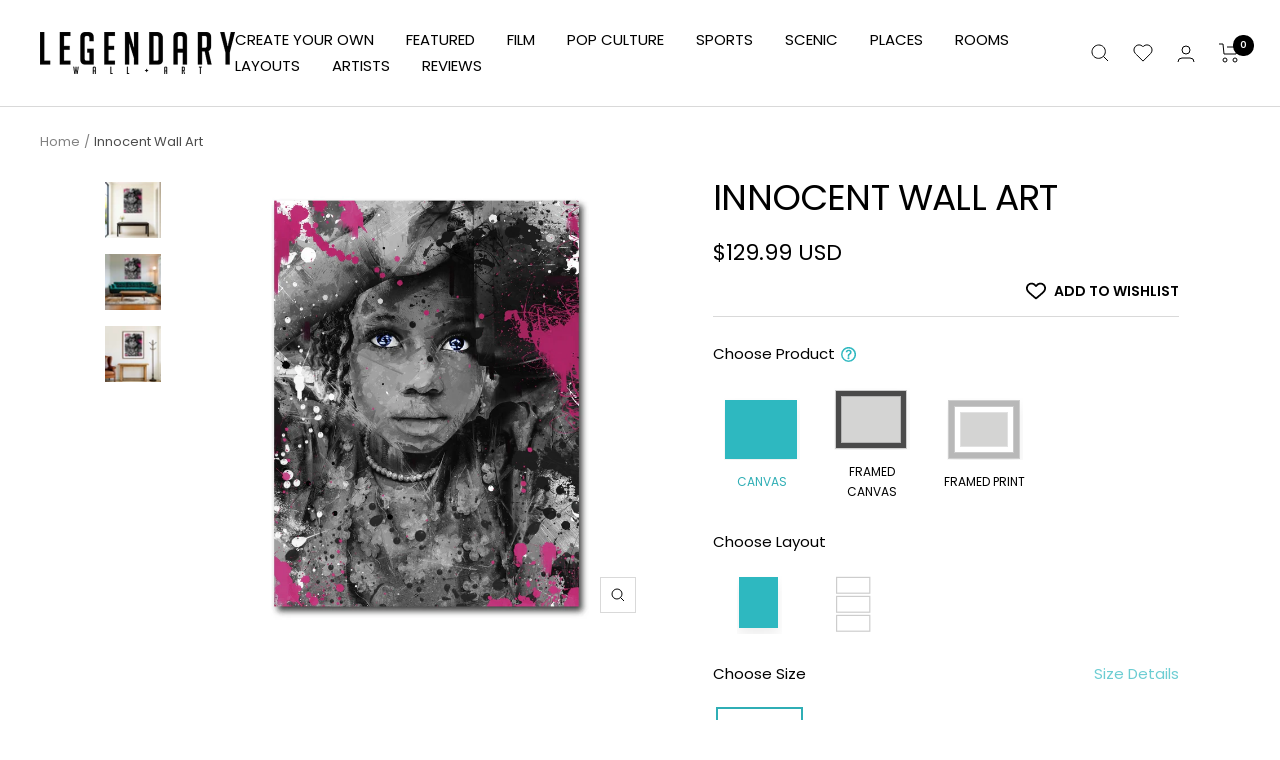

--- FILE ---
content_type: text/html; charset=UTF-8
request_url: https://player.vimeo.com/video/1093108784?background=1&badge=0&autopause=0&player_id=0&app_id=58479&autoplay=1&muted=1&loop=1
body_size: 6493
content:
<!DOCTYPE html>
<html lang="en">
<head>
  <meta charset="utf-8">
  <meta name="viewport" content="width=device-width,initial-scale=1,user-scalable=yes">
  
  <link rel="canonical" href="https://player.vimeo.com/video/1093108784">
  <meta name="googlebot" content="noindex,indexifembedded">
  
  
  <title>Legendary Wall Art - High Quality - Built To Last on Vimeo</title>
  <style>
      body, html, .player, .fallback {
          overflow: hidden;
          width: 100%;
          height: 100%;
          margin: 0;
          padding: 0;
      }
      .fallback {
          
              background-color: transparent;
          
      }
      .player.loading { opacity: 0; }
      .fallback iframe {
          position: fixed;
          left: 0;
          top: 0;
          width: 100%;
          height: 100%;
      }
  </style>
  <link rel="modulepreload" href="https://f.vimeocdn.com/p/4.46.25/js/player.module.js" crossorigin="anonymous">
  <link rel="modulepreload" href="https://f.vimeocdn.com/p/4.46.25/js/vendor.module.js" crossorigin="anonymous">
  <link rel="preload" href="https://f.vimeocdn.com/p/4.46.25/css/player.css" as="style">
</head>

<body role="presentation">


<div class="vp-placeholder">
    <style>
        .vp-placeholder,
        .vp-placeholder-thumb,
        .vp-placeholder-thumb::before,
        .vp-placeholder-thumb::after {
            position: absolute;
            top: 0;
            bottom: 0;
            left: 0;
            right: 0;
        }
        .vp-placeholder {
            visibility: hidden;
            width: 100%;
            max-height: 100%;
            height: calc(2160 / 3840 * 100vw);
            max-width: calc(3840 / 2160 * 100vh);
            margin: auto;
        }
        .vp-placeholder-carousel {
            display: none;
            background-color: #000;
            position: absolute;
            left: 0;
            right: 0;
            bottom: -60px;
            height: 60px;
        }
    </style>

    

    

    <div class="vp-placeholder-thumb"></div>
    <div class="vp-placeholder-carousel"></div>
    <script>function placeholderInit(t,h,d,s,n,o){var i=t.querySelector(".vp-placeholder"),v=t.querySelector(".vp-placeholder-thumb");if(h){var p=function(){try{return window.self!==window.top}catch(a){return!0}}(),w=200,y=415,r=60;if(!p&&window.innerWidth>=w&&window.innerWidth<y){i.style.bottom=r+"px",i.style.maxHeight="calc(100vh - "+r+"px)",i.style.maxWidth="calc("+n+" / "+o+" * (100vh - "+r+"px))";var f=t.querySelector(".vp-placeholder-carousel");f.style.display="block"}}if(d){var e=new Image;e.onload=function(){var a=n/o,c=e.width/e.height;if(c<=.95*a||c>=1.05*a){var l=i.getBoundingClientRect(),g=l.right-l.left,b=l.bottom-l.top,m=window.innerWidth/g*100,x=window.innerHeight/b*100;v.style.height="calc("+e.height+" / "+e.width+" * "+m+"vw)",v.style.maxWidth="calc("+e.width+" / "+e.height+" * "+x+"vh)"}i.style.visibility="visible"},e.src=s}else i.style.visibility="visible"}
</script>
    <script>placeholderInit(document,  false ,  false , "https://i.vimeocdn.com/video/2026433276-d60bb87fd2f5464c2a7a632bccac63782fa8e07c19160e3685e55673a32c3833-d?mw=80\u0026q=85",  3840 ,  2160 );</script>
</div>

<div id="player" class="player"></div>
<script>window.playerConfig = {"cdn_url":"https://f.vimeocdn.com","vimeo_api_url":"api.vimeo.com","request":{"files":{"dash":{"cdns":{"akfire_interconnect_quic":{"avc_url":"https://vod-adaptive-ak.vimeocdn.com/exp=1769063447~acl=%2F86a8d054-2857-4b21-beab-5a92b767a98a%2Fpsid%3D1aa43eb013a3b81dd1bee42922aa7c5179bf64ad87f715fc27d2dcd9df934600%2F%2A~hmac=6f3fc7163f8e5b9716c9404fb4dc476b7f4810df9e3da3279a6e68df3f589966/86a8d054-2857-4b21-beab-5a92b767a98a/psid=1aa43eb013a3b81dd1bee42922aa7c5179bf64ad87f715fc27d2dcd9df934600/v2/playlist/av/primary/prot/cXNyPTE/playlist.json?omit=av1-hevc\u0026pathsig=8c953e4f~o_l96LtHIJixXSiLRKrRK9JHm8TdRB3ybclHyiPJk6o\u0026qsr=1\u0026r=dXM%3D\u0026rh=2TP0Id","origin":"gcs","url":"https://vod-adaptive-ak.vimeocdn.com/exp=1769063447~acl=%2F86a8d054-2857-4b21-beab-5a92b767a98a%2Fpsid%3D1aa43eb013a3b81dd1bee42922aa7c5179bf64ad87f715fc27d2dcd9df934600%2F%2A~hmac=6f3fc7163f8e5b9716c9404fb4dc476b7f4810df9e3da3279a6e68df3f589966/86a8d054-2857-4b21-beab-5a92b767a98a/psid=1aa43eb013a3b81dd1bee42922aa7c5179bf64ad87f715fc27d2dcd9df934600/v2/playlist/av/primary/prot/cXNyPTE/playlist.json?pathsig=8c953e4f~o_l96LtHIJixXSiLRKrRK9JHm8TdRB3ybclHyiPJk6o\u0026qsr=1\u0026r=dXM%3D\u0026rh=2TP0Id"},"fastly_skyfire":{"avc_url":"https://skyfire.vimeocdn.com/1769063447-0xd21fd3cd9d2711374bd03e3cbd06902c90e657f6/86a8d054-2857-4b21-beab-5a92b767a98a/psid=1aa43eb013a3b81dd1bee42922aa7c5179bf64ad87f715fc27d2dcd9df934600/v2/playlist/av/primary/prot/cXNyPTE/playlist.json?omit=av1-hevc\u0026pathsig=8c953e4f~o_l96LtHIJixXSiLRKrRK9JHm8TdRB3ybclHyiPJk6o\u0026qsr=1\u0026r=dXM%3D\u0026rh=2TP0Id","origin":"gcs","url":"https://skyfire.vimeocdn.com/1769063447-0xd21fd3cd9d2711374bd03e3cbd06902c90e657f6/86a8d054-2857-4b21-beab-5a92b767a98a/psid=1aa43eb013a3b81dd1bee42922aa7c5179bf64ad87f715fc27d2dcd9df934600/v2/playlist/av/primary/prot/cXNyPTE/playlist.json?pathsig=8c953e4f~o_l96LtHIJixXSiLRKrRK9JHm8TdRB3ybclHyiPJk6o\u0026qsr=1\u0026r=dXM%3D\u0026rh=2TP0Id"}},"default_cdn":"akfire_interconnect_quic","separate_av":true,"streams":[{"profile":"dfa05c48-95b2-43be-be46-eee30eed3e98","id":"55e73d37-1a81-46b1-aed1-ff932ab108b2","fps":30,"quality":"2160p"},{"profile":"3df7c5aa-d9f3-4581-930f-f61ddf6e7738","id":"7412e119-275a-48c6-9cd1-45a67aae5292","fps":30,"quality":"1440p"},{"profile":"f9e4a5d7-8043-4af3-b231-641ca735a130","id":"6abf8729-5f8b-4986-b70f-55c89f1f1197","fps":30,"quality":"540p"},{"profile":"f3f6f5f0-2e6b-4e90-994e-842d1feeabc0","id":"d8e9b194-4844-4a37-b3b0-c1fe61ec55c7","fps":30,"quality":"720p"},{"profile":"5ff7441f-4973-4241-8c2e-976ef4a572b0","id":"e3be6a77-04ce-4452-9b02-82c1305e99d1","fps":30,"quality":"1080p"},{"profile":"d0b41bac-2bf2-4310-8113-df764d486192","id":"1390c06d-feec-405c-a987-ff02d1b12ab9","fps":30,"quality":"240p"},{"profile":"c3347cdf-6c91-4ab3-8d56-737128e7a65f","id":"50e511e0-7fd9-43ce-b7b2-837dcfd94e63","fps":30,"quality":"360p"}],"streams_avc":[{"profile":"d0b41bac-2bf2-4310-8113-df764d486192","id":"1390c06d-feec-405c-a987-ff02d1b12ab9","fps":30,"quality":"240p"},{"profile":"c3347cdf-6c91-4ab3-8d56-737128e7a65f","id":"50e511e0-7fd9-43ce-b7b2-837dcfd94e63","fps":30,"quality":"360p"},{"profile":"dfa05c48-95b2-43be-be46-eee30eed3e98","id":"55e73d37-1a81-46b1-aed1-ff932ab108b2","fps":30,"quality":"2160p"},{"profile":"3df7c5aa-d9f3-4581-930f-f61ddf6e7738","id":"7412e119-275a-48c6-9cd1-45a67aae5292","fps":30,"quality":"1440p"},{"profile":"f9e4a5d7-8043-4af3-b231-641ca735a130","id":"6abf8729-5f8b-4986-b70f-55c89f1f1197","fps":30,"quality":"540p"},{"profile":"f3f6f5f0-2e6b-4e90-994e-842d1feeabc0","id":"d8e9b194-4844-4a37-b3b0-c1fe61ec55c7","fps":30,"quality":"720p"},{"profile":"5ff7441f-4973-4241-8c2e-976ef4a572b0","id":"e3be6a77-04ce-4452-9b02-82c1305e99d1","fps":30,"quality":"1080p"}]},"hls":{"cdns":{"akfire_interconnect_quic":{"avc_url":"https://vod-adaptive-ak.vimeocdn.com/exp=1769063447~acl=%2F86a8d054-2857-4b21-beab-5a92b767a98a%2Fpsid%3D1aa43eb013a3b81dd1bee42922aa7c5179bf64ad87f715fc27d2dcd9df934600%2F%2A~hmac=6f3fc7163f8e5b9716c9404fb4dc476b7f4810df9e3da3279a6e68df3f589966/86a8d054-2857-4b21-beab-5a92b767a98a/psid=1aa43eb013a3b81dd1bee42922aa7c5179bf64ad87f715fc27d2dcd9df934600/v2/playlist/av/primary/prot/cXNyPTE/playlist.m3u8?omit=av1-hevc-opus\u0026pathsig=8c953e4f~GJMP-shZC3FgtVB__LHRb-b8TOurDV52SdyRmGtc5dY\u0026qsr=1\u0026r=dXM%3D\u0026rh=2TP0Id\u0026sf=fmp4","origin":"gcs","url":"https://vod-adaptive-ak.vimeocdn.com/exp=1769063447~acl=%2F86a8d054-2857-4b21-beab-5a92b767a98a%2Fpsid%3D1aa43eb013a3b81dd1bee42922aa7c5179bf64ad87f715fc27d2dcd9df934600%2F%2A~hmac=6f3fc7163f8e5b9716c9404fb4dc476b7f4810df9e3da3279a6e68df3f589966/86a8d054-2857-4b21-beab-5a92b767a98a/psid=1aa43eb013a3b81dd1bee42922aa7c5179bf64ad87f715fc27d2dcd9df934600/v2/playlist/av/primary/prot/cXNyPTE/playlist.m3u8?omit=opus\u0026pathsig=8c953e4f~GJMP-shZC3FgtVB__LHRb-b8TOurDV52SdyRmGtc5dY\u0026qsr=1\u0026r=dXM%3D\u0026rh=2TP0Id\u0026sf=fmp4"},"fastly_skyfire":{"avc_url":"https://skyfire.vimeocdn.com/1769063447-0xd21fd3cd9d2711374bd03e3cbd06902c90e657f6/86a8d054-2857-4b21-beab-5a92b767a98a/psid=1aa43eb013a3b81dd1bee42922aa7c5179bf64ad87f715fc27d2dcd9df934600/v2/playlist/av/primary/prot/cXNyPTE/playlist.m3u8?omit=av1-hevc-opus\u0026pathsig=8c953e4f~GJMP-shZC3FgtVB__LHRb-b8TOurDV52SdyRmGtc5dY\u0026qsr=1\u0026r=dXM%3D\u0026rh=2TP0Id\u0026sf=fmp4","origin":"gcs","url":"https://skyfire.vimeocdn.com/1769063447-0xd21fd3cd9d2711374bd03e3cbd06902c90e657f6/86a8d054-2857-4b21-beab-5a92b767a98a/psid=1aa43eb013a3b81dd1bee42922aa7c5179bf64ad87f715fc27d2dcd9df934600/v2/playlist/av/primary/prot/cXNyPTE/playlist.m3u8?omit=opus\u0026pathsig=8c953e4f~GJMP-shZC3FgtVB__LHRb-b8TOurDV52SdyRmGtc5dY\u0026qsr=1\u0026r=dXM%3D\u0026rh=2TP0Id\u0026sf=fmp4"}},"default_cdn":"akfire_interconnect_quic","separate_av":true}},"file_codecs":{"av1":[],"avc":["1390c06d-feec-405c-a987-ff02d1b12ab9","50e511e0-7fd9-43ce-b7b2-837dcfd94e63","55e73d37-1a81-46b1-aed1-ff932ab108b2","7412e119-275a-48c6-9cd1-45a67aae5292","6abf8729-5f8b-4986-b70f-55c89f1f1197","d8e9b194-4844-4a37-b3b0-c1fe61ec55c7","e3be6a77-04ce-4452-9b02-82c1305e99d1"],"hevc":{"dvh1":[],"hdr":[],"sdr":[]}},"lang":"en","referrer":"https://legendarywallart.net/products/innocent","cookie_domain":".vimeo.com","signature":"da7a58636fea8266292fb0a032bb5cce","timestamp":1769059847,"expires":3600,"thumb_preview":{"url":"https://videoapi-sprites.vimeocdn.com/video-sprites/image/961909e7-a75e-4a3c-870d-553e92ea09be.0.jpeg?ClientID=sulu\u0026Expires=1769063033\u0026Signature=948f073b4277f6a9f7e689cb4bb679b798ce68ef","height":2640,"width":4686,"frame_height":240,"frame_width":426,"columns":11,"frames":120},"currency":"USD","session":"b3cb955c6b3239121020a8e95bdbbb72d502f3031769059847","cookie":{"volume":1,"quality":null,"hd":0,"captions":null,"transcript":null,"captions_styles":{"color":null,"fontSize":null,"fontFamily":null,"fontOpacity":null,"bgOpacity":null,"windowColor":null,"windowOpacity":null,"bgColor":null,"edgeStyle":null},"audio_language":null,"audio_kind":null,"qoe_survey_vote":0},"build":{"backend":"31e9776","js":"4.46.25"},"urls":{"js":"https://f.vimeocdn.com/p/4.46.25/js/player.js","js_base":"https://f.vimeocdn.com/p/4.46.25/js","js_module":"https://f.vimeocdn.com/p/4.46.25/js/player.module.js","js_vendor_module":"https://f.vimeocdn.com/p/4.46.25/js/vendor.module.js","locales_js":{"de-DE":"https://f.vimeocdn.com/p/4.46.25/js/player.de-DE.js","en":"https://f.vimeocdn.com/p/4.46.25/js/player.js","es":"https://f.vimeocdn.com/p/4.46.25/js/player.es.js","fr-FR":"https://f.vimeocdn.com/p/4.46.25/js/player.fr-FR.js","ja-JP":"https://f.vimeocdn.com/p/4.46.25/js/player.ja-JP.js","ko-KR":"https://f.vimeocdn.com/p/4.46.25/js/player.ko-KR.js","pt-BR":"https://f.vimeocdn.com/p/4.46.25/js/player.pt-BR.js","zh-CN":"https://f.vimeocdn.com/p/4.46.25/js/player.zh-CN.js"},"ambisonics_js":"https://f.vimeocdn.com/p/external/ambisonics.min.js","barebone_js":"https://f.vimeocdn.com/p/4.46.25/js/barebone.js","chromeless_js":"https://f.vimeocdn.com/p/4.46.25/js/chromeless.js","three_js":"https://f.vimeocdn.com/p/external/three.rvimeo.min.js","vuid_js":"https://f.vimeocdn.com/js_opt/modules/utils/vuid.min.js","hive_sdk":"https://f.vimeocdn.com/p/external/hive-sdk.js","hive_interceptor":"https://f.vimeocdn.com/p/external/hive-interceptor.js","proxy":"https://player.vimeo.com/static/proxy.html","css":"https://f.vimeocdn.com/p/4.46.25/css/player.css","chromeless_css":"https://f.vimeocdn.com/p/4.46.25/css/chromeless.css","fresnel":"https://arclight.vimeo.com/add/player-stats","player_telemetry_url":"https://arclight.vimeo.com/player-events","telemetry_base":"https://lensflare.vimeo.com"},"flags":{"plays":1,"dnt":0,"autohide_controls":0,"preload_video":"metadata_on_hover","qoe_survey_forced":0,"ai_widget":0,"ecdn_delta_updates":0,"disable_mms":0,"check_clip_skipping_forward":0},"country":"US","client":{"ip":"3.129.205.57"},"ab_tests":{"cross_origin_texttracks":{"group":"variant","track":false,"data":null}},"atid":"2501659463.1769059847","ai_widget_signature":"55736b72338e6d151530414ad063f4d9f5ccfa2bcbb7c36aacf9f15cbd612d44_1769063447","config_refresh_url":"https://player.vimeo.com/video/1093108784/config/request?atid=2501659463.1769059847\u0026expires=3600\u0026referrer=https%3A%2F%2Flegendarywallart.net%2Fproducts%2Finnocent\u0026session=b3cb955c6b3239121020a8e95bdbbb72d502f3031769059847\u0026signature=da7a58636fea8266292fb0a032bb5cce\u0026time=1769059847\u0026v=1"},"player_url":"player.vimeo.com","video":{"id":1093108784,"title":"Legendary Wall Art - High Quality - Built To Last","width":3840,"height":2160,"duration":27,"url":"","share_url":"https://vimeo.com/1093108784","embed_code":"\u003ciframe title=\"vimeo-player\" src=\"https://player.vimeo.com/video/1093108784?h=6e231f13d1\" width=\"640\" height=\"360\" frameborder=\"0\" referrerpolicy=\"strict-origin-when-cross-origin\" allow=\"autoplay; fullscreen; picture-in-picture; clipboard-write; encrypted-media; web-share\"   allowfullscreen\u003e\u003c/iframe\u003e","default_to_hd":0,"privacy":"disable","embed_permission":"public","thumbnail_url":"https://i.vimeocdn.com/video/2026433276-d60bb87fd2f5464c2a7a632bccac63782fa8e07c19160e3685e55673a32c3833-d","owner":{"id":42071271,"name":"Blood Brothers Productions","img":"https://i.vimeocdn.com/portrait/55964016_60x60?subrect=113%2C117%2C389%2C393\u0026r=cover\u0026sig=7d61d0c5fd9126f733b434d86bddadb80c963cdfeeec76d7ba66d6abe91f6e73\u0026v=1\u0026region=us","img_2x":"https://i.vimeocdn.com/portrait/55964016_60x60?subrect=113%2C117%2C389%2C393\u0026r=cover\u0026sig=7d61d0c5fd9126f733b434d86bddadb80c963cdfeeec76d7ba66d6abe91f6e73\u0026v=1\u0026region=us","url":"https://vimeo.com/bbros","account_type":"pro"},"spatial":0,"live_event":null,"version":{"current":null,"available":[{"id":1031867119,"file_id":3908699758,"is_current":true},{"id":1031794026,"file_id":3908626689,"is_current":false}]},"unlisted_hash":null,"rating":{"id":3},"fps":30,"bypass_token":"eyJ0eXAiOiJKV1QiLCJhbGciOiJIUzI1NiJ9.eyJjbGlwX2lkIjoxMDkzMTA4Nzg0LCJleHAiOjE3NjkwNjM0NjB9.RUT5KiFGHpBWaKQp6GOOI6irOMQhHaR-nMpDudgSxvI","channel_layout":"stereo","ai":0,"locale":""},"user":{"id":0,"team_id":0,"team_origin_user_id":0,"account_type":"none","liked":0,"watch_later":0,"owner":0,"mod":0,"logged_in":0,"private_mode_enabled":0,"vimeo_api_client_token":"eyJhbGciOiJIUzI1NiIsInR5cCI6IkpXVCJ9.eyJzZXNzaW9uX2lkIjoiYjNjYjk1NWM2YjMyMzkxMjEwMjBhOGU5NWJkYmJiNzJkNTAyZjMwMzE3NjkwNTk4NDciLCJleHAiOjE3NjkwNjM0NDcsImFwcF9pZCI6MTE4MzU5LCJzY29wZXMiOiJwdWJsaWMgc3RhdHMifQ.tQ1e4fne6P577tBS-dEodFtJk3S84OT5OpOMKHkxvrU"},"view":1,"vimeo_url":"vimeo.com","embed":{"audio_track":"","autoplay":1,"autopause":0,"dnt":0,"editor":0,"keyboard":1,"log_plays":1,"loop":1,"muted":1,"on_site":0,"texttrack":"","transparent":1,"outro":"videos","playsinline":1,"quality":null,"player_id":"0","api":null,"app_id":"58479","color":"00adef","color_one":"000000","color_two":"00adef","color_three":"ffffff","color_four":"000000","context":"embed.main","settings":{"auto_pip":1,"badge":0,"byline":0,"collections":0,"color":0,"force_color_one":0,"force_color_two":0,"force_color_three":0,"force_color_four":0,"embed":0,"fullscreen":0,"like":0,"logo":0,"playbar":0,"portrait":0,"pip":0,"share":0,"spatial_compass":0,"spatial_label":0,"speed":0,"title":0,"volume":0,"background":1,"watch_later":0,"watch_full_video":1,"controls":0,"airplay":0,"audio_tracks":0,"chapters":0,"chromecast":0,"cc":0,"transcript":0,"quality":0,"play_button_position":0,"ask_ai":0,"skipping_forward":0,"debug_payload_collection_policy":"default"},"create_interactive":{"has_create_interactive":false,"viddata_url":""},"min_quality":null,"max_quality":null,"initial_quality":null,"prefer_mms":1}}</script>
<script>const fullscreenSupported="exitFullscreen"in document||"webkitExitFullscreen"in document||"webkitCancelFullScreen"in document||"mozCancelFullScreen"in document||"msExitFullscreen"in document||"webkitEnterFullScreen"in document.createElement("video");var isIE=checkIE(window.navigator.userAgent),incompatibleBrowser=!fullscreenSupported||isIE;window.noModuleLoading=!1,window.dynamicImportSupported=!1,window.cssLayersSupported=typeof CSSLayerBlockRule<"u",window.isInIFrame=function(){try{return window.self!==window.top}catch(e){return!0}}(),!window.isInIFrame&&/twitter/i.test(navigator.userAgent)&&window.playerConfig.video.url&&(window.location=window.playerConfig.video.url),window.playerConfig.request.lang&&document.documentElement.setAttribute("lang",window.playerConfig.request.lang),window.loadScript=function(e){var n=document.getElementsByTagName("script")[0];n&&n.parentNode?n.parentNode.insertBefore(e,n):document.head.appendChild(e)},window.loadVUID=function(){if(!window.playerConfig.request.flags.dnt&&!window.playerConfig.embed.dnt){window._vuid=[["pid",window.playerConfig.request.session]];var e=document.createElement("script");e.async=!0,e.src=window.playerConfig.request.urls.vuid_js,window.loadScript(e)}},window.loadCSS=function(e,n){var i={cssDone:!1,startTime:new Date().getTime(),link:e.createElement("link")};return i.link.rel="stylesheet",i.link.href=n,e.getElementsByTagName("head")[0].appendChild(i.link),i.link.onload=function(){i.cssDone=!0},i},window.loadLegacyJS=function(e,n){if(incompatibleBrowser){var i=e.querySelector(".vp-placeholder");i&&i.parentNode&&i.parentNode.removeChild(i);let a=`/video/${window.playerConfig.video.id}/fallback`;window.playerConfig.request.referrer&&(a+=`?referrer=${window.playerConfig.request.referrer}`),n.innerHTML=`<div class="fallback"><iframe title="unsupported message" src="${a}" frameborder="0"></iframe></div>`}else{n.className="player loading";var t=window.loadCSS(e,window.playerConfig.request.urls.css),r=e.createElement("script"),o=!1;r.src=window.playerConfig.request.urls.js,window.loadScript(r),r["onreadystatechange"in r?"onreadystatechange":"onload"]=function(){!o&&(!this.readyState||this.readyState==="loaded"||this.readyState==="complete")&&(o=!0,playerObject=new VimeoPlayer(n,window.playerConfig,t.cssDone||{link:t.link,startTime:t.startTime}))},window.loadVUID()}};function checkIE(e){e=e&&e.toLowerCase?e.toLowerCase():"";function n(r){return r=r.toLowerCase(),new RegExp(r).test(e);return browserRegEx}var i=n("msie")?parseFloat(e.replace(/^.*msie (\d+).*$/,"$1")):!1,t=n("trident")?parseFloat(e.replace(/^.*trident\/(\d+)\.(\d+).*$/,"$1.$2"))+4:!1;return i||t}
</script>
<script nomodule>
  window.noModuleLoading = true;
  var playerEl = document.getElementById('player');
  window.loadLegacyJS(document, playerEl);
</script>
<script type="module">try{import("").catch(()=>{})}catch(t){}window.dynamicImportSupported=!0;
</script>
<script type="module">if(!window.dynamicImportSupported||!window.cssLayersSupported){if(!window.noModuleLoading){window.noModuleLoading=!0;var playerEl=document.getElementById("player");window.loadLegacyJS(document,playerEl)}var moduleScriptLoader=document.getElementById("js-module-block");moduleScriptLoader&&moduleScriptLoader.parentElement.removeChild(moduleScriptLoader)}
</script>
<script type="module" id="js-module-block">if(!window.noModuleLoading&&window.dynamicImportSupported&&window.cssLayersSupported){const n=document.getElementById("player"),e=window.loadCSS(document,window.playerConfig.request.urls.css);import(window.playerConfig.request.urls.js_module).then(function(o){new o.VimeoPlayer(n,window.playerConfig,e.cssDone||{link:e.link,startTime:e.startTime}),window.loadVUID()}).catch(function(o){throw/TypeError:[A-z ]+import[A-z ]+module/gi.test(o)&&window.loadLegacyJS(document,n),o})}
</script>

<script type="application/ld+json">{"embedUrl":"https://player.vimeo.com/video/1093108784?h=6e231f13d1","thumbnailUrl":"https://i.vimeocdn.com/video/2026433276-d60bb87fd2f5464c2a7a632bccac63782fa8e07c19160e3685e55673a32c3833-d?f=webp","name":"Legendary Wall Art - High Quality - Built To Last","description":"https://legendarywallart.net","duration":"PT27S","uploadDate":"2025-06-13T09:48:06-04:00","@context":"https://schema.org/","@type":"VideoObject"}</script>

</body>
</html>


--- FILE ---
content_type: text/json
request_url: https://conf.config-security.com/model
body_size: 304
content:
{"title":"recommendation AI model (keras)","structure":"release_id=0x53:40:75:5e:36:46:74:38:2b:4b:63:54:30:4f:69:6c:79:7e:68:5c:63:6d:4c:2c:7d:5a:2a:79:39;keras;n2bfs9bs12sz5nn3djg517jvqwckscn5uxeifyzggdlj386u1eb21ega2xfyjny326btmwh0","weights":"../weights/5340755e.h5","biases":"../biases/5340755e.h5"}

--- FILE ---
content_type: text/javascript
request_url: https://legendarywallart.net/cdn/shop/t/124/assets/custom.js?v=167639537848865775061765432528
body_size: -566
content:
//# sourceMappingURL=/cdn/shop/t/124/assets/custom.js.map?v=167639537848865775061765432528


--- FILE ---
content_type: text/javascript; charset=utf-8
request_url: https://legendarywallart.net/products/innocent.js
body_size: 3311
content:
{"id":6561265614871,"title":"Innocent Wall Art","handle":"innocent","description":"\u003cdiv\u003e\n\u003cstrong\u003eArtist:\u003c\/strong\u003e Manuel Luces\u003c\/div\u003e\n\u003cbr\u003e\n\u003cdiv\u003e\u003c\/div\u003e\n\u003cdiv\u003e\u003c\/div\u003e\n\u003cp\u003eMade in Plano, Texas, USA\u003cbr\u003e\u003cbr\u003e\u003cspan style=\"text-decoration: underline;\"\u003eCanvas Prints\u003c\/span\u003e\u003c\/p\u003e\u003cul\u003e\n\u003cli\u003eMuseum Quality Canvas (330 GSM giclée)\u003c\/li\u003e\n\u003cli\u003eStretched over 1.25\" recycled North American poplar wood\u003c\/li\u003e\n\u003cli\u003eState-of-the-art printing methods with Canon GREENGUARD Gold Certified Ink to ensure vivid images\u003c\/li\u003e\n\u003cli\u003eSawtooth Hangers pre-installed. All prints come ready to hang\u003c\/li\u003e\n\u003cli\u003eReinforced backing on all prints so that your canvas never sags\u003cbr\u003e\n\u003c\/li\u003e\n\u003c\/ul\u003e\u003cp\u003e\u003cspan style=\"text-decoration: underline;\"\u003eFramed Prints \u003c\/span\u003e\u003c\/p\u003e\u003cul\u003e\n\u003cli\u003eCrystal-clear acrylic shield \u003cbr\u003e\n\u003c\/li\u003e\n\u003cli\u003ePremium wood frame\u003cbr\u003e\n\u003c\/li\u003e\n\u003cli\u003eHigh quality matte photo paper\u003cbr\u003e\n\u003c\/li\u003e\n\u003cli\u003eThick white border overlay\u003c\/li\u003e\n\u003cli\u003eSawtooth Hangers pre-installed. All prints come ready to hang\u003c\/li\u003e\n\u003cli\u003e1.25\" fame depth\u003c\/li\u003e\n\u003c\/ul\u003e","published_at":"2021-06-22T08:18:01-06:00","created_at":"2021-06-22T08:18:01-06:00","vendor":"Legendary Wall Art","type":"Wall Art","tags":["Manuel Luces","Manuel Luces Díaz","vertical"],"price":12999,"price_min":12999,"price_max":84999,"available":true,"price_varies":true,"compare_at_price":null,"compare_at_price_min":0,"compare_at_price_max":0,"compare_at_price_varies":false,"variants":[{"id":39331931193367,"title":"Gallery Wrap \/ 1 Piece \/ 18\" x 24\"","option1":"Gallery Wrap","option2":"1 Piece","option3":"18\" x 24\"","sku":"manuelluces37149","requires_shipping":true,"taxable":true,"featured_image":{"id":37668959322135,"product_id":6561265614871,"position":1,"created_at":"2025-12-09T11:43:45-07:00","updated_at":"2025-12-09T11:44:02-07:00","alt":"AUTO-MOCKUP WHITE | Innocent | 1 Piece | Gallery Wrap Canvas | group=3x4","width":1200,"height":1200,"src":"https:\/\/cdn.shopify.com\/s\/files\/1\/0137\/8831\/5705\/files\/Innocent__white__pieces-1p__frame-gallery__ratio-3x4.jpg?v=1765305842","variant_ids":[39331931193367,39331931291671,39331931389975,42542697021463,42543398944791]},"available":true,"name":"Innocent Wall Art - Gallery Wrap \/ 1 Piece \/ 18\" x 24\"","public_title":"Gallery Wrap \/ 1 Piece \/ 18\" x 24\"","options":["Gallery Wrap","1 Piece","18\" x 24\""],"price":12999,"weight":454,"compare_at_price":null,"inventory_management":null,"barcode":null,"featured_media":{"alt":"AUTO-MOCKUP WHITE | Innocent | 1 Piece | Gallery Wrap Canvas | group=3x4","id":27841670250519,"position":1,"preview_image":{"aspect_ratio":1.0,"height":1200,"width":1200,"src":"https:\/\/cdn.shopify.com\/s\/files\/1\/0137\/8831\/5705\/files\/Innocent__white__pieces-1p__frame-gallery__ratio-3x4.jpg?v=1765305842"}},"quantity_rule":{"min":1,"max":null,"increment":1},"quantity_price_breaks":[],"requires_selling_plan":false,"selling_plan_allocations":[]},{"id":39331931226135,"title":"Framed Canvas \/ Black Framed Canvas \/ 18\" x 24\"","option1":"Framed Canvas","option2":"Black Framed Canvas","option3":"18\" x 24\"","sku":"manuelluces37153","requires_shipping":true,"taxable":true,"featured_image":{"id":37668959551511,"product_id":6561265614871,"position":5,"created_at":"2025-12-09T11:43:54-07:00","updated_at":"2025-12-09T11:44:02-07:00","alt":"AUTO-MOCKUP WHITE | Innocent | 1 Piece | Black Framed Canvas | group=3x4","width":1200,"height":1200,"src":"https:\/\/cdn.shopify.com\/s\/files\/1\/0137\/8831\/5705\/files\/Innocent__white__pieces-1p__frame-black__ratio-3x4.jpg?v=1765305842","variant_ids":[39331931226135,39331931324439,39331931422743,42542967685143,42543687303191]},"available":true,"name":"Innocent Wall Art - Framed Canvas \/ Black Framed Canvas \/ 18\" x 24\"","public_title":"Framed Canvas \/ Black Framed Canvas \/ 18\" x 24\"","options":["Framed Canvas","Black Framed Canvas","18\" x 24\""],"price":19999,"weight":454,"compare_at_price":null,"inventory_management":null,"barcode":null,"featured_media":{"alt":"AUTO-MOCKUP WHITE | Innocent | 1 Piece | Black Framed Canvas | group=3x4","id":27841670545431,"position":5,"preview_image":{"aspect_ratio":1.0,"height":1200,"width":1200,"src":"https:\/\/cdn.shopify.com\/s\/files\/1\/0137\/8831\/5705\/files\/Innocent__white__pieces-1p__frame-black__ratio-3x4.jpg?v=1765305842"}},"quantity_rule":{"min":1,"max":null,"increment":1},"quantity_price_breaks":[],"requires_selling_plan":false,"selling_plan_allocations":[]},{"id":42545170776087,"title":"Framed Canvas \/ White Framed Canvas \/ 18\" x 24\"","option1":"Framed Canvas","option2":"White Framed Canvas","option3":"18\" x 24\"","sku":"manuelluces246658","requires_shipping":true,"taxable":true,"featured_image":{"id":37668958994455,"product_id":6561265614871,"position":6,"created_at":"2025-12-09T11:43:37-07:00","updated_at":"2025-12-09T11:44:02-07:00","alt":"AUTO-MOCKUP WHITE | Innocent | 1 Piece | White Framed Canvas | group=3x4","width":1200,"height":1200,"src":"https:\/\/cdn.shopify.com\/s\/files\/1\/0137\/8831\/5705\/files\/Innocent__white__pieces-1p__frame-white__ratio-3x4.jpg?v=1765305842","variant_ids":[42545170776087,42545170808855,42545170841623,42545170874391,42545170907159]},"available":true,"name":"Innocent Wall Art - Framed Canvas \/ White Framed Canvas \/ 18\" x 24\"","public_title":"Framed Canvas \/ White Framed Canvas \/ 18\" x 24\"","options":["Framed Canvas","White Framed Canvas","18\" x 24\""],"price":19999,"weight":454,"compare_at_price":null,"inventory_management":null,"barcode":"","featured_media":{"alt":"AUTO-MOCKUP WHITE | Innocent | 1 Piece | White Framed Canvas | group=3x4","id":27841669890071,"position":6,"preview_image":{"aspect_ratio":1.0,"height":1200,"width":1200,"src":"https:\/\/cdn.shopify.com\/s\/files\/1\/0137\/8831\/5705\/files\/Innocent__white__pieces-1p__frame-white__ratio-3x4.jpg?v=1765305842"}},"quantity_rule":{"min":1,"max":null,"increment":1},"quantity_price_breaks":[],"requires_selling_plan":false,"selling_plan_allocations":[]},{"id":42547002376215,"title":"Framed Canvas \/ Natural Framed Canvas \/ 18\" x 24\"","option1":"Framed Canvas","option2":"Natural Framed Canvas","option3":"18\" x 24\"","sku":"manuelluces246664","requires_shipping":true,"taxable":true,"featured_image":{"id":37668959453207,"product_id":6561265614871,"position":7,"created_at":"2025-12-09T11:43:51-07:00","updated_at":"2025-12-09T11:44:02-07:00","alt":"AUTO-MOCKUP WHITE | Innocent | 1 Piece | Natural Framed Canvas | group=3x4","width":1200,"height":1200,"src":"https:\/\/cdn.shopify.com\/s\/files\/1\/0137\/8831\/5705\/files\/Innocent__white__pieces-1p__frame-natural__ratio-3x4.jpg?v=1765305842","variant_ids":[42547002376215,42547002408983,42547002441751,42547002474519,42547002507287]},"available":true,"name":"Innocent Wall Art - Framed Canvas \/ Natural Framed Canvas \/ 18\" x 24\"","public_title":"Framed Canvas \/ Natural Framed Canvas \/ 18\" x 24\"","options":["Framed Canvas","Natural Framed Canvas","18\" x 24\""],"price":19999,"weight":454,"compare_at_price":null,"inventory_management":null,"barcode":"","featured_media":{"alt":"AUTO-MOCKUP WHITE | Innocent | 1 Piece | Natural Framed Canvas | group=3x4","id":27841670414359,"position":7,"preview_image":{"aspect_ratio":1.0,"height":1200,"width":1200,"src":"https:\/\/cdn.shopify.com\/s\/files\/1\/0137\/8831\/5705\/files\/Innocent__white__pieces-1p__frame-natural__ratio-3x4.jpg?v=1765305842"}},"quantity_rule":{"min":1,"max":null,"increment":1},"quantity_price_breaks":[],"requires_selling_plan":false,"selling_plan_allocations":[]},{"id":42548767948823,"title":"Framed Canvas \/ Walnut Framed Canvas \/ 18\" x 24\"","option1":"Framed Canvas","option2":"Walnut Framed Canvas","option3":"18\" x 24\"","sku":"manuelluces246670","requires_shipping":true,"taxable":true,"featured_image":{"id":37668959125527,"product_id":6561265614871,"position":8,"created_at":"2025-12-09T11:43:40-07:00","updated_at":"2025-12-09T11:44:02-07:00","alt":"AUTO-MOCKUP WHITE | Innocent | 1 Piece | Walnut Framed Canvas | group=3x4","width":1200,"height":1200,"src":"https:\/\/cdn.shopify.com\/s\/files\/1\/0137\/8831\/5705\/files\/Innocent__white__pieces-1p__frame-walnut__ratio-3x4.jpg?v=1765305842","variant_ids":[42548767948823,42548767981591,42548768014359,42548768047127,42548768079895]},"available":true,"name":"Innocent Wall Art - Framed Canvas \/ Walnut Framed Canvas \/ 18\" x 24\"","public_title":"Framed Canvas \/ Walnut Framed Canvas \/ 18\" x 24\"","options":["Framed Canvas","Walnut Framed Canvas","18\" x 24\""],"price":19999,"weight":454,"compare_at_price":null,"inventory_management":null,"barcode":"","featured_media":{"alt":"AUTO-MOCKUP WHITE | Innocent | 1 Piece | Walnut Framed Canvas | group=3x4","id":27841670086679,"position":8,"preview_image":{"aspect_ratio":1.0,"height":1200,"width":1200,"src":"https:\/\/cdn.shopify.com\/s\/files\/1\/0137\/8831\/5705\/files\/Innocent__white__pieces-1p__frame-walnut__ratio-3x4.jpg?v=1765305842"}},"quantity_rule":{"min":1,"max":null,"increment":1},"quantity_price_breaks":[],"requires_selling_plan":false,"selling_plan_allocations":[]},{"id":39331931291671,"title":"Gallery Wrap \/ 1 Piece \/ 24\" x 32\"","option1":"Gallery Wrap","option2":"1 Piece","option3":"24\" x 32\"","sku":"manuelluces37156","requires_shipping":true,"taxable":true,"featured_image":{"id":37668959322135,"product_id":6561265614871,"position":1,"created_at":"2025-12-09T11:43:45-07:00","updated_at":"2025-12-09T11:44:02-07:00","alt":"AUTO-MOCKUP WHITE | Innocent | 1 Piece | Gallery Wrap Canvas | group=3x4","width":1200,"height":1200,"src":"https:\/\/cdn.shopify.com\/s\/files\/1\/0137\/8831\/5705\/files\/Innocent__white__pieces-1p__frame-gallery__ratio-3x4.jpg?v=1765305842","variant_ids":[39331931193367,39331931291671,39331931389975,42542697021463,42543398944791]},"available":true,"name":"Innocent Wall Art - Gallery Wrap \/ 1 Piece \/ 24\" x 32\"","public_title":"Gallery Wrap \/ 1 Piece \/ 24\" x 32\"","options":["Gallery Wrap","1 Piece","24\" x 32\""],"price":17499,"weight":454,"compare_at_price":null,"inventory_management":null,"barcode":null,"featured_media":{"alt":"AUTO-MOCKUP WHITE | Innocent | 1 Piece | Gallery Wrap Canvas | group=3x4","id":27841670250519,"position":1,"preview_image":{"aspect_ratio":1.0,"height":1200,"width":1200,"src":"https:\/\/cdn.shopify.com\/s\/files\/1\/0137\/8831\/5705\/files\/Innocent__white__pieces-1p__frame-gallery__ratio-3x4.jpg?v=1765305842"}},"quantity_rule":{"min":1,"max":null,"increment":1},"quantity_price_breaks":[],"requires_selling_plan":false,"selling_plan_allocations":[]},{"id":39331931324439,"title":"Framed Canvas \/ Black Framed Canvas \/ 24\" x 32\"","option1":"Framed Canvas","option2":"Black Framed Canvas","option3":"24\" x 32\"","sku":"manuelluces37158","requires_shipping":true,"taxable":true,"featured_image":{"id":37668959551511,"product_id":6561265614871,"position":5,"created_at":"2025-12-09T11:43:54-07:00","updated_at":"2025-12-09T11:44:02-07:00","alt":"AUTO-MOCKUP WHITE | Innocent | 1 Piece | Black Framed Canvas | group=3x4","width":1200,"height":1200,"src":"https:\/\/cdn.shopify.com\/s\/files\/1\/0137\/8831\/5705\/files\/Innocent__white__pieces-1p__frame-black__ratio-3x4.jpg?v=1765305842","variant_ids":[39331931226135,39331931324439,39331931422743,42542967685143,42543687303191]},"available":true,"name":"Innocent Wall Art - Framed Canvas \/ Black Framed Canvas \/ 24\" x 32\"","public_title":"Framed Canvas \/ Black Framed Canvas \/ 24\" x 32\"","options":["Framed Canvas","Black Framed Canvas","24\" x 32\""],"price":25499,"weight":454,"compare_at_price":null,"inventory_management":null,"barcode":null,"featured_media":{"alt":"AUTO-MOCKUP WHITE | Innocent | 1 Piece | Black Framed Canvas | group=3x4","id":27841670545431,"position":5,"preview_image":{"aspect_ratio":1.0,"height":1200,"width":1200,"src":"https:\/\/cdn.shopify.com\/s\/files\/1\/0137\/8831\/5705\/files\/Innocent__white__pieces-1p__frame-black__ratio-3x4.jpg?v=1765305842"}},"quantity_rule":{"min":1,"max":null,"increment":1},"quantity_price_breaks":[],"requires_selling_plan":false,"selling_plan_allocations":[]},{"id":42545170808855,"title":"Framed Canvas \/ White Framed Canvas \/ 24\" x 32\"","option1":"Framed Canvas","option2":"White Framed Canvas","option3":"24\" x 32\"","sku":"manuelluces246659","requires_shipping":true,"taxable":true,"featured_image":{"id":37668958994455,"product_id":6561265614871,"position":6,"created_at":"2025-12-09T11:43:37-07:00","updated_at":"2025-12-09T11:44:02-07:00","alt":"AUTO-MOCKUP WHITE | Innocent | 1 Piece | White Framed Canvas | group=3x4","width":1200,"height":1200,"src":"https:\/\/cdn.shopify.com\/s\/files\/1\/0137\/8831\/5705\/files\/Innocent__white__pieces-1p__frame-white__ratio-3x4.jpg?v=1765305842","variant_ids":[42545170776087,42545170808855,42545170841623,42545170874391,42545170907159]},"available":true,"name":"Innocent Wall Art - Framed Canvas \/ White Framed Canvas \/ 24\" x 32\"","public_title":"Framed Canvas \/ White Framed Canvas \/ 24\" x 32\"","options":["Framed Canvas","White Framed Canvas","24\" x 32\""],"price":25499,"weight":454,"compare_at_price":null,"inventory_management":null,"barcode":"","featured_media":{"alt":"AUTO-MOCKUP WHITE | Innocent | 1 Piece | White Framed Canvas | group=3x4","id":27841669890071,"position":6,"preview_image":{"aspect_ratio":1.0,"height":1200,"width":1200,"src":"https:\/\/cdn.shopify.com\/s\/files\/1\/0137\/8831\/5705\/files\/Innocent__white__pieces-1p__frame-white__ratio-3x4.jpg?v=1765305842"}},"quantity_rule":{"min":1,"max":null,"increment":1},"quantity_price_breaks":[],"requires_selling_plan":false,"selling_plan_allocations":[]},{"id":42547002408983,"title":"Framed Canvas \/ Natural Framed Canvas \/ 24\" x 32\"","option1":"Framed Canvas","option2":"Natural Framed Canvas","option3":"24\" x 32\"","sku":"manuelluces246665","requires_shipping":true,"taxable":true,"featured_image":{"id":37668959453207,"product_id":6561265614871,"position":7,"created_at":"2025-12-09T11:43:51-07:00","updated_at":"2025-12-09T11:44:02-07:00","alt":"AUTO-MOCKUP WHITE | Innocent | 1 Piece | Natural Framed Canvas | group=3x4","width":1200,"height":1200,"src":"https:\/\/cdn.shopify.com\/s\/files\/1\/0137\/8831\/5705\/files\/Innocent__white__pieces-1p__frame-natural__ratio-3x4.jpg?v=1765305842","variant_ids":[42547002376215,42547002408983,42547002441751,42547002474519,42547002507287]},"available":true,"name":"Innocent Wall Art - Framed Canvas \/ Natural Framed Canvas \/ 24\" x 32\"","public_title":"Framed Canvas \/ Natural Framed Canvas \/ 24\" x 32\"","options":["Framed Canvas","Natural Framed Canvas","24\" x 32\""],"price":25499,"weight":454,"compare_at_price":null,"inventory_management":null,"barcode":"","featured_media":{"alt":"AUTO-MOCKUP WHITE | Innocent | 1 Piece | Natural Framed Canvas | group=3x4","id":27841670414359,"position":7,"preview_image":{"aspect_ratio":1.0,"height":1200,"width":1200,"src":"https:\/\/cdn.shopify.com\/s\/files\/1\/0137\/8831\/5705\/files\/Innocent__white__pieces-1p__frame-natural__ratio-3x4.jpg?v=1765305842"}},"quantity_rule":{"min":1,"max":null,"increment":1},"quantity_price_breaks":[],"requires_selling_plan":false,"selling_plan_allocations":[]},{"id":42548767981591,"title":"Framed Canvas \/ Walnut Framed Canvas \/ 24\" x 32\"","option1":"Framed Canvas","option2":"Walnut Framed Canvas","option3":"24\" x 32\"","sku":"manuelluces246671","requires_shipping":true,"taxable":true,"featured_image":{"id":37668959125527,"product_id":6561265614871,"position":8,"created_at":"2025-12-09T11:43:40-07:00","updated_at":"2025-12-09T11:44:02-07:00","alt":"AUTO-MOCKUP WHITE | Innocent | 1 Piece | Walnut Framed Canvas | group=3x4","width":1200,"height":1200,"src":"https:\/\/cdn.shopify.com\/s\/files\/1\/0137\/8831\/5705\/files\/Innocent__white__pieces-1p__frame-walnut__ratio-3x4.jpg?v=1765305842","variant_ids":[42548767948823,42548767981591,42548768014359,42548768047127,42548768079895]},"available":true,"name":"Innocent Wall Art - Framed Canvas \/ Walnut Framed Canvas \/ 24\" x 32\"","public_title":"Framed Canvas \/ Walnut Framed Canvas \/ 24\" x 32\"","options":["Framed Canvas","Walnut Framed Canvas","24\" x 32\""],"price":25499,"weight":454,"compare_at_price":null,"inventory_management":null,"barcode":"","featured_media":{"alt":"AUTO-MOCKUP WHITE | Innocent | 1 Piece | Walnut Framed Canvas | group=3x4","id":27841670086679,"position":8,"preview_image":{"aspect_ratio":1.0,"height":1200,"width":1200,"src":"https:\/\/cdn.shopify.com\/s\/files\/1\/0137\/8831\/5705\/files\/Innocent__white__pieces-1p__frame-walnut__ratio-3x4.jpg?v=1765305842"}},"quantity_rule":{"min":1,"max":null,"increment":1},"quantity_price_breaks":[],"requires_selling_plan":false,"selling_plan_allocations":[]},{"id":42542697021463,"title":"Gallery Wrap \/ 1 Piece \/ 30\" x 40\"","option1":"Gallery Wrap","option2":"1 Piece","option3":"30\" x 40\"","sku":"manuelluces169052","requires_shipping":true,"taxable":true,"featured_image":{"id":37668959322135,"product_id":6561265614871,"position":1,"created_at":"2025-12-09T11:43:45-07:00","updated_at":"2025-12-09T11:44:02-07:00","alt":"AUTO-MOCKUP WHITE | Innocent | 1 Piece | Gallery Wrap Canvas | group=3x4","width":1200,"height":1200,"src":"https:\/\/cdn.shopify.com\/s\/files\/1\/0137\/8831\/5705\/files\/Innocent__white__pieces-1p__frame-gallery__ratio-3x4.jpg?v=1765305842","variant_ids":[39331931193367,39331931291671,39331931389975,42542697021463,42543398944791]},"available":true,"name":"Innocent Wall Art - Gallery Wrap \/ 1 Piece \/ 30\" x 40\"","public_title":"Gallery Wrap \/ 1 Piece \/ 30\" x 40\"","options":["Gallery Wrap","1 Piece","30\" x 40\""],"price":27999,"weight":454,"compare_at_price":null,"inventory_management":null,"barcode":"","featured_media":{"alt":"AUTO-MOCKUP WHITE | Innocent | 1 Piece | Gallery Wrap Canvas | group=3x4","id":27841670250519,"position":1,"preview_image":{"aspect_ratio":1.0,"height":1200,"width":1200,"src":"https:\/\/cdn.shopify.com\/s\/files\/1\/0137\/8831\/5705\/files\/Innocent__white__pieces-1p__frame-gallery__ratio-3x4.jpg?v=1765305842"}},"quantity_rule":{"min":1,"max":null,"increment":1},"quantity_price_breaks":[],"requires_selling_plan":false,"selling_plan_allocations":[]},{"id":42542967685143,"title":"Framed Canvas \/ Black Framed Canvas \/ 30\" x 40\"","option1":"Framed Canvas","option2":"Black Framed Canvas","option3":"30\" x 40\"","sku":"manuelluces169053","requires_shipping":true,"taxable":true,"featured_image":{"id":37668959551511,"product_id":6561265614871,"position":5,"created_at":"2025-12-09T11:43:54-07:00","updated_at":"2025-12-09T11:44:02-07:00","alt":"AUTO-MOCKUP WHITE | Innocent | 1 Piece | Black Framed Canvas | group=3x4","width":1200,"height":1200,"src":"https:\/\/cdn.shopify.com\/s\/files\/1\/0137\/8831\/5705\/files\/Innocent__white__pieces-1p__frame-black__ratio-3x4.jpg?v=1765305842","variant_ids":[39331931226135,39331931324439,39331931422743,42542967685143,42543687303191]},"available":true,"name":"Innocent Wall Art - Framed Canvas \/ Black Framed Canvas \/ 30\" x 40\"","public_title":"Framed Canvas \/ Black Framed Canvas \/ 30\" x 40\"","options":["Framed Canvas","Black Framed Canvas","30\" x 40\""],"price":39499,"weight":454,"compare_at_price":null,"inventory_management":null,"barcode":"","featured_media":{"alt":"AUTO-MOCKUP WHITE | Innocent | 1 Piece | Black Framed Canvas | group=3x4","id":27841670545431,"position":5,"preview_image":{"aspect_ratio":1.0,"height":1200,"width":1200,"src":"https:\/\/cdn.shopify.com\/s\/files\/1\/0137\/8831\/5705\/files\/Innocent__white__pieces-1p__frame-black__ratio-3x4.jpg?v=1765305842"}},"quantity_rule":{"min":1,"max":null,"increment":1},"quantity_price_breaks":[],"requires_selling_plan":false,"selling_plan_allocations":[]},{"id":42545170841623,"title":"Framed Canvas \/ White Framed Canvas \/ 30\" x 40\"","option1":"Framed Canvas","option2":"White Framed Canvas","option3":"30\" x 40\"","sku":"manuelluces246660","requires_shipping":true,"taxable":true,"featured_image":{"id":37668958994455,"product_id":6561265614871,"position":6,"created_at":"2025-12-09T11:43:37-07:00","updated_at":"2025-12-09T11:44:02-07:00","alt":"AUTO-MOCKUP WHITE | Innocent | 1 Piece | White Framed Canvas | group=3x4","width":1200,"height":1200,"src":"https:\/\/cdn.shopify.com\/s\/files\/1\/0137\/8831\/5705\/files\/Innocent__white__pieces-1p__frame-white__ratio-3x4.jpg?v=1765305842","variant_ids":[42545170776087,42545170808855,42545170841623,42545170874391,42545170907159]},"available":true,"name":"Innocent Wall Art - Framed Canvas \/ White Framed Canvas \/ 30\" x 40\"","public_title":"Framed Canvas \/ White Framed Canvas \/ 30\" x 40\"","options":["Framed Canvas","White Framed Canvas","30\" x 40\""],"price":39499,"weight":454,"compare_at_price":null,"inventory_management":null,"barcode":"","featured_media":{"alt":"AUTO-MOCKUP WHITE | Innocent | 1 Piece | White Framed Canvas | group=3x4","id":27841669890071,"position":6,"preview_image":{"aspect_ratio":1.0,"height":1200,"width":1200,"src":"https:\/\/cdn.shopify.com\/s\/files\/1\/0137\/8831\/5705\/files\/Innocent__white__pieces-1p__frame-white__ratio-3x4.jpg?v=1765305842"}},"quantity_rule":{"min":1,"max":null,"increment":1},"quantity_price_breaks":[],"requires_selling_plan":false,"selling_plan_allocations":[]},{"id":42547002441751,"title":"Framed Canvas \/ Natural Framed Canvas \/ 30\" x 40\"","option1":"Framed Canvas","option2":"Natural Framed Canvas","option3":"30\" x 40\"","sku":"manuelluces246666","requires_shipping":true,"taxable":true,"featured_image":{"id":37668959453207,"product_id":6561265614871,"position":7,"created_at":"2025-12-09T11:43:51-07:00","updated_at":"2025-12-09T11:44:02-07:00","alt":"AUTO-MOCKUP WHITE | Innocent | 1 Piece | Natural Framed Canvas | group=3x4","width":1200,"height":1200,"src":"https:\/\/cdn.shopify.com\/s\/files\/1\/0137\/8831\/5705\/files\/Innocent__white__pieces-1p__frame-natural__ratio-3x4.jpg?v=1765305842","variant_ids":[42547002376215,42547002408983,42547002441751,42547002474519,42547002507287]},"available":true,"name":"Innocent Wall Art - Framed Canvas \/ Natural Framed Canvas \/ 30\" x 40\"","public_title":"Framed Canvas \/ Natural Framed Canvas \/ 30\" x 40\"","options":["Framed Canvas","Natural Framed Canvas","30\" x 40\""],"price":39499,"weight":454,"compare_at_price":null,"inventory_management":null,"barcode":"","featured_media":{"alt":"AUTO-MOCKUP WHITE | Innocent | 1 Piece | Natural Framed Canvas | group=3x4","id":27841670414359,"position":7,"preview_image":{"aspect_ratio":1.0,"height":1200,"width":1200,"src":"https:\/\/cdn.shopify.com\/s\/files\/1\/0137\/8831\/5705\/files\/Innocent__white__pieces-1p__frame-natural__ratio-3x4.jpg?v=1765305842"}},"quantity_rule":{"min":1,"max":null,"increment":1},"quantity_price_breaks":[],"requires_selling_plan":false,"selling_plan_allocations":[]},{"id":42548768014359,"title":"Framed Canvas \/ Walnut Framed Canvas \/ 30\" x 40\"","option1":"Framed Canvas","option2":"Walnut Framed Canvas","option3":"30\" x 40\"","sku":"manuelluces246672","requires_shipping":true,"taxable":true,"featured_image":{"id":37668959125527,"product_id":6561265614871,"position":8,"created_at":"2025-12-09T11:43:40-07:00","updated_at":"2025-12-09T11:44:02-07:00","alt":"AUTO-MOCKUP WHITE | Innocent | 1 Piece | Walnut Framed Canvas | group=3x4","width":1200,"height":1200,"src":"https:\/\/cdn.shopify.com\/s\/files\/1\/0137\/8831\/5705\/files\/Innocent__white__pieces-1p__frame-walnut__ratio-3x4.jpg?v=1765305842","variant_ids":[42548767948823,42548767981591,42548768014359,42548768047127,42548768079895]},"available":true,"name":"Innocent Wall Art - Framed Canvas \/ Walnut Framed Canvas \/ 30\" x 40\"","public_title":"Framed Canvas \/ Walnut Framed Canvas \/ 30\" x 40\"","options":["Framed Canvas","Walnut Framed Canvas","30\" x 40\""],"price":39499,"weight":454,"compare_at_price":null,"inventory_management":null,"barcode":"","featured_media":{"alt":"AUTO-MOCKUP WHITE | Innocent | 1 Piece | Walnut Framed Canvas | group=3x4","id":27841670086679,"position":8,"preview_image":{"aspect_ratio":1.0,"height":1200,"width":1200,"src":"https:\/\/cdn.shopify.com\/s\/files\/1\/0137\/8831\/5705\/files\/Innocent__white__pieces-1p__frame-walnut__ratio-3x4.jpg?v=1765305842"}},"quantity_rule":{"min":1,"max":null,"increment":1},"quantity_price_breaks":[],"requires_selling_plan":false,"selling_plan_allocations":[]},{"id":39331931389975,"title":"Gallery Wrap \/ 1 Piece \/ 36\" x 48\"","option1":"Gallery Wrap","option2":"1 Piece","option3":"36\" x 48\"","sku":"manuelluces37160","requires_shipping":true,"taxable":true,"featured_image":{"id":37668959322135,"product_id":6561265614871,"position":1,"created_at":"2025-12-09T11:43:45-07:00","updated_at":"2025-12-09T11:44:02-07:00","alt":"AUTO-MOCKUP WHITE | Innocent | 1 Piece | Gallery Wrap Canvas | group=3x4","width":1200,"height":1200,"src":"https:\/\/cdn.shopify.com\/s\/files\/1\/0137\/8831\/5705\/files\/Innocent__white__pieces-1p__frame-gallery__ratio-3x4.jpg?v=1765305842","variant_ids":[39331931193367,39331931291671,39331931389975,42542697021463,42543398944791]},"available":true,"name":"Innocent Wall Art - Gallery Wrap \/ 1 Piece \/ 36\" x 48\"","public_title":"Gallery Wrap \/ 1 Piece \/ 36\" x 48\"","options":["Gallery Wrap","1 Piece","36\" x 48\""],"price":37499,"weight":454,"compare_at_price":null,"inventory_management":null,"barcode":null,"featured_media":{"alt":"AUTO-MOCKUP WHITE | Innocent | 1 Piece | Gallery Wrap Canvas | group=3x4","id":27841670250519,"position":1,"preview_image":{"aspect_ratio":1.0,"height":1200,"width":1200,"src":"https:\/\/cdn.shopify.com\/s\/files\/1\/0137\/8831\/5705\/files\/Innocent__white__pieces-1p__frame-gallery__ratio-3x4.jpg?v=1765305842"}},"quantity_rule":{"min":1,"max":null,"increment":1},"quantity_price_breaks":[],"requires_selling_plan":false,"selling_plan_allocations":[]},{"id":39331931422743,"title":"Framed Canvas \/ Black Framed Canvas \/ 36\" x 48\"","option1":"Framed Canvas","option2":"Black Framed Canvas","option3":"36\" x 48\"","sku":"manuelluces37161","requires_shipping":true,"taxable":true,"featured_image":{"id":37668959551511,"product_id":6561265614871,"position":5,"created_at":"2025-12-09T11:43:54-07:00","updated_at":"2025-12-09T11:44:02-07:00","alt":"AUTO-MOCKUP WHITE | Innocent | 1 Piece | Black Framed Canvas | group=3x4","width":1200,"height":1200,"src":"https:\/\/cdn.shopify.com\/s\/files\/1\/0137\/8831\/5705\/files\/Innocent__white__pieces-1p__frame-black__ratio-3x4.jpg?v=1765305842","variant_ids":[39331931226135,39331931324439,39331931422743,42542967685143,42543687303191]},"available":true,"name":"Innocent Wall Art - Framed Canvas \/ Black Framed Canvas \/ 36\" x 48\"","public_title":"Framed Canvas \/ Black Framed Canvas \/ 36\" x 48\"","options":["Framed Canvas","Black Framed Canvas","36\" x 48\""],"price":48999,"weight":454,"compare_at_price":null,"inventory_management":null,"barcode":null,"featured_media":{"alt":"AUTO-MOCKUP WHITE | Innocent | 1 Piece | Black Framed Canvas | group=3x4","id":27841670545431,"position":5,"preview_image":{"aspect_ratio":1.0,"height":1200,"width":1200,"src":"https:\/\/cdn.shopify.com\/s\/files\/1\/0137\/8831\/5705\/files\/Innocent__white__pieces-1p__frame-black__ratio-3x4.jpg?v=1765305842"}},"quantity_rule":{"min":1,"max":null,"increment":1},"quantity_price_breaks":[],"requires_selling_plan":false,"selling_plan_allocations":[]},{"id":42545170874391,"title":"Framed Canvas \/ White Framed Canvas \/ 36\" x 48\"","option1":"Framed Canvas","option2":"White Framed Canvas","option3":"36\" x 48\"","sku":"manuelluces246661","requires_shipping":true,"taxable":true,"featured_image":{"id":37668958994455,"product_id":6561265614871,"position":6,"created_at":"2025-12-09T11:43:37-07:00","updated_at":"2025-12-09T11:44:02-07:00","alt":"AUTO-MOCKUP WHITE | Innocent | 1 Piece | White Framed Canvas | group=3x4","width":1200,"height":1200,"src":"https:\/\/cdn.shopify.com\/s\/files\/1\/0137\/8831\/5705\/files\/Innocent__white__pieces-1p__frame-white__ratio-3x4.jpg?v=1765305842","variant_ids":[42545170776087,42545170808855,42545170841623,42545170874391,42545170907159]},"available":true,"name":"Innocent Wall Art - Framed Canvas \/ White Framed Canvas \/ 36\" x 48\"","public_title":"Framed Canvas \/ White Framed Canvas \/ 36\" x 48\"","options":["Framed Canvas","White Framed Canvas","36\" x 48\""],"price":48999,"weight":454,"compare_at_price":null,"inventory_management":null,"barcode":"","featured_media":{"alt":"AUTO-MOCKUP WHITE | Innocent | 1 Piece | White Framed Canvas | group=3x4","id":27841669890071,"position":6,"preview_image":{"aspect_ratio":1.0,"height":1200,"width":1200,"src":"https:\/\/cdn.shopify.com\/s\/files\/1\/0137\/8831\/5705\/files\/Innocent__white__pieces-1p__frame-white__ratio-3x4.jpg?v=1765305842"}},"quantity_rule":{"min":1,"max":null,"increment":1},"quantity_price_breaks":[],"requires_selling_plan":false,"selling_plan_allocations":[]},{"id":42547002474519,"title":"Framed Canvas \/ Natural Framed Canvas \/ 36\" x 48\"","option1":"Framed Canvas","option2":"Natural Framed Canvas","option3":"36\" x 48\"","sku":"manuelluces246667","requires_shipping":true,"taxable":true,"featured_image":{"id":37668959453207,"product_id":6561265614871,"position":7,"created_at":"2025-12-09T11:43:51-07:00","updated_at":"2025-12-09T11:44:02-07:00","alt":"AUTO-MOCKUP WHITE | Innocent | 1 Piece | Natural Framed Canvas | group=3x4","width":1200,"height":1200,"src":"https:\/\/cdn.shopify.com\/s\/files\/1\/0137\/8831\/5705\/files\/Innocent__white__pieces-1p__frame-natural__ratio-3x4.jpg?v=1765305842","variant_ids":[42547002376215,42547002408983,42547002441751,42547002474519,42547002507287]},"available":true,"name":"Innocent Wall Art - Framed Canvas \/ Natural Framed Canvas \/ 36\" x 48\"","public_title":"Framed Canvas \/ Natural Framed Canvas \/ 36\" x 48\"","options":["Framed Canvas","Natural Framed Canvas","36\" x 48\""],"price":48999,"weight":454,"compare_at_price":null,"inventory_management":null,"barcode":"","featured_media":{"alt":"AUTO-MOCKUP WHITE | Innocent | 1 Piece | Natural Framed Canvas | group=3x4","id":27841670414359,"position":7,"preview_image":{"aspect_ratio":1.0,"height":1200,"width":1200,"src":"https:\/\/cdn.shopify.com\/s\/files\/1\/0137\/8831\/5705\/files\/Innocent__white__pieces-1p__frame-natural__ratio-3x4.jpg?v=1765305842"}},"quantity_rule":{"min":1,"max":null,"increment":1},"quantity_price_breaks":[],"requires_selling_plan":false,"selling_plan_allocations":[]},{"id":42548768047127,"title":"Framed Canvas \/ Walnut Framed Canvas \/ 36\" x 48\"","option1":"Framed Canvas","option2":"Walnut Framed Canvas","option3":"36\" x 48\"","sku":"manuelluces246673","requires_shipping":true,"taxable":true,"featured_image":{"id":37668959125527,"product_id":6561265614871,"position":8,"created_at":"2025-12-09T11:43:40-07:00","updated_at":"2025-12-09T11:44:02-07:00","alt":"AUTO-MOCKUP WHITE | Innocent | 1 Piece | Walnut Framed Canvas | group=3x4","width":1200,"height":1200,"src":"https:\/\/cdn.shopify.com\/s\/files\/1\/0137\/8831\/5705\/files\/Innocent__white__pieces-1p__frame-walnut__ratio-3x4.jpg?v=1765305842","variant_ids":[42548767948823,42548767981591,42548768014359,42548768047127,42548768079895]},"available":true,"name":"Innocent Wall Art - Framed Canvas \/ Walnut Framed Canvas \/ 36\" x 48\"","public_title":"Framed Canvas \/ Walnut Framed Canvas \/ 36\" x 48\"","options":["Framed Canvas","Walnut Framed Canvas","36\" x 48\""],"price":48999,"weight":454,"compare_at_price":null,"inventory_management":null,"barcode":"","featured_media":{"alt":"AUTO-MOCKUP WHITE | Innocent | 1 Piece | Walnut Framed Canvas | group=3x4","id":27841670086679,"position":8,"preview_image":{"aspect_ratio":1.0,"height":1200,"width":1200,"src":"https:\/\/cdn.shopify.com\/s\/files\/1\/0137\/8831\/5705\/files\/Innocent__white__pieces-1p__frame-walnut__ratio-3x4.jpg?v=1765305842"}},"quantity_rule":{"min":1,"max":null,"increment":1},"quantity_price_breaks":[],"requires_selling_plan":false,"selling_plan_allocations":[]},{"id":42543398944791,"title":"Gallery Wrap \/ 1 Piece \/ 45\" x 60\"","option1":"Gallery Wrap","option2":"1 Piece","option3":"45\" x 60\"","sku":"manuelluces169054","requires_shipping":true,"taxable":true,"featured_image":{"id":37668959322135,"product_id":6561265614871,"position":1,"created_at":"2025-12-09T11:43:45-07:00","updated_at":"2025-12-09T11:44:02-07:00","alt":"AUTO-MOCKUP WHITE | Innocent | 1 Piece | Gallery Wrap Canvas | group=3x4","width":1200,"height":1200,"src":"https:\/\/cdn.shopify.com\/s\/files\/1\/0137\/8831\/5705\/files\/Innocent__white__pieces-1p__frame-gallery__ratio-3x4.jpg?v=1765305842","variant_ids":[39331931193367,39331931291671,39331931389975,42542697021463,42543398944791]},"available":true,"name":"Innocent Wall Art - Gallery Wrap \/ 1 Piece \/ 45\" x 60\"","public_title":"Gallery Wrap \/ 1 Piece \/ 45\" x 60\"","options":["Gallery Wrap","1 Piece","45\" x 60\""],"price":64999,"weight":454,"compare_at_price":null,"inventory_management":null,"barcode":"","featured_media":{"alt":"AUTO-MOCKUP WHITE | Innocent | 1 Piece | Gallery Wrap Canvas | group=3x4","id":27841670250519,"position":1,"preview_image":{"aspect_ratio":1.0,"height":1200,"width":1200,"src":"https:\/\/cdn.shopify.com\/s\/files\/1\/0137\/8831\/5705\/files\/Innocent__white__pieces-1p__frame-gallery__ratio-3x4.jpg?v=1765305842"}},"quantity_rule":{"min":1,"max":null,"increment":1},"quantity_price_breaks":[],"requires_selling_plan":false,"selling_plan_allocations":[]},{"id":42543687303191,"title":"Framed Canvas \/ Black Framed Canvas \/ 45\" x 60\"","option1":"Framed Canvas","option2":"Black Framed Canvas","option3":"45\" x 60\"","sku":"manuelluces169055","requires_shipping":true,"taxable":true,"featured_image":{"id":37668959551511,"product_id":6561265614871,"position":5,"created_at":"2025-12-09T11:43:54-07:00","updated_at":"2025-12-09T11:44:02-07:00","alt":"AUTO-MOCKUP WHITE | Innocent | 1 Piece | Black Framed Canvas | group=3x4","width":1200,"height":1200,"src":"https:\/\/cdn.shopify.com\/s\/files\/1\/0137\/8831\/5705\/files\/Innocent__white__pieces-1p__frame-black__ratio-3x4.jpg?v=1765305842","variant_ids":[39331931226135,39331931324439,39331931422743,42542967685143,42543687303191]},"available":true,"name":"Innocent Wall Art - Framed Canvas \/ Black Framed Canvas \/ 45\" x 60\"","public_title":"Framed Canvas \/ Black Framed Canvas \/ 45\" x 60\"","options":["Framed Canvas","Black Framed Canvas","45\" x 60\""],"price":74999,"weight":454,"compare_at_price":null,"inventory_management":null,"barcode":"","featured_media":{"alt":"AUTO-MOCKUP WHITE | Innocent | 1 Piece | Black Framed Canvas | group=3x4","id":27841670545431,"position":5,"preview_image":{"aspect_ratio":1.0,"height":1200,"width":1200,"src":"https:\/\/cdn.shopify.com\/s\/files\/1\/0137\/8831\/5705\/files\/Innocent__white__pieces-1p__frame-black__ratio-3x4.jpg?v=1765305842"}},"quantity_rule":{"min":1,"max":null,"increment":1},"quantity_price_breaks":[],"requires_selling_plan":false,"selling_plan_allocations":[]},{"id":42545170907159,"title":"Framed Canvas \/ White Framed Canvas \/ 45\" x 60\"","option1":"Framed Canvas","option2":"White Framed Canvas","option3":"45\" x 60\"","sku":"manuelluces246662","requires_shipping":true,"taxable":true,"featured_image":{"id":37668958994455,"product_id":6561265614871,"position":6,"created_at":"2025-12-09T11:43:37-07:00","updated_at":"2025-12-09T11:44:02-07:00","alt":"AUTO-MOCKUP WHITE | Innocent | 1 Piece | White Framed Canvas | group=3x4","width":1200,"height":1200,"src":"https:\/\/cdn.shopify.com\/s\/files\/1\/0137\/8831\/5705\/files\/Innocent__white__pieces-1p__frame-white__ratio-3x4.jpg?v=1765305842","variant_ids":[42545170776087,42545170808855,42545170841623,42545170874391,42545170907159]},"available":true,"name":"Innocent Wall Art - Framed Canvas \/ White Framed Canvas \/ 45\" x 60\"","public_title":"Framed Canvas \/ White Framed Canvas \/ 45\" x 60\"","options":["Framed Canvas","White Framed Canvas","45\" x 60\""],"price":74999,"weight":454,"compare_at_price":null,"inventory_management":null,"barcode":"","featured_media":{"alt":"AUTO-MOCKUP WHITE | Innocent | 1 Piece | White Framed Canvas | group=3x4","id":27841669890071,"position":6,"preview_image":{"aspect_ratio":1.0,"height":1200,"width":1200,"src":"https:\/\/cdn.shopify.com\/s\/files\/1\/0137\/8831\/5705\/files\/Innocent__white__pieces-1p__frame-white__ratio-3x4.jpg?v=1765305842"}},"quantity_rule":{"min":1,"max":null,"increment":1},"quantity_price_breaks":[],"requires_selling_plan":false,"selling_plan_allocations":[]},{"id":42547002507287,"title":"Framed Canvas \/ Natural Framed Canvas \/ 45\" x 60\"","option1":"Framed Canvas","option2":"Natural Framed Canvas","option3":"45\" x 60\"","sku":"manuelluces246668","requires_shipping":true,"taxable":true,"featured_image":{"id":37668959453207,"product_id":6561265614871,"position":7,"created_at":"2025-12-09T11:43:51-07:00","updated_at":"2025-12-09T11:44:02-07:00","alt":"AUTO-MOCKUP WHITE | Innocent | 1 Piece | Natural Framed Canvas | group=3x4","width":1200,"height":1200,"src":"https:\/\/cdn.shopify.com\/s\/files\/1\/0137\/8831\/5705\/files\/Innocent__white__pieces-1p__frame-natural__ratio-3x4.jpg?v=1765305842","variant_ids":[42547002376215,42547002408983,42547002441751,42547002474519,42547002507287]},"available":true,"name":"Innocent Wall Art - Framed Canvas \/ Natural Framed Canvas \/ 45\" x 60\"","public_title":"Framed Canvas \/ Natural Framed Canvas \/ 45\" x 60\"","options":["Framed Canvas","Natural Framed Canvas","45\" x 60\""],"price":74999,"weight":454,"compare_at_price":null,"inventory_management":null,"barcode":"","featured_media":{"alt":"AUTO-MOCKUP WHITE | Innocent | 1 Piece | Natural Framed Canvas | group=3x4","id":27841670414359,"position":7,"preview_image":{"aspect_ratio":1.0,"height":1200,"width":1200,"src":"https:\/\/cdn.shopify.com\/s\/files\/1\/0137\/8831\/5705\/files\/Innocent__white__pieces-1p__frame-natural__ratio-3x4.jpg?v=1765305842"}},"quantity_rule":{"min":1,"max":null,"increment":1},"quantity_price_breaks":[],"requires_selling_plan":false,"selling_plan_allocations":[]},{"id":42548768079895,"title":"Framed Canvas \/ Walnut Framed Canvas \/ 45\" x 60\"","option1":"Framed Canvas","option2":"Walnut Framed Canvas","option3":"45\" x 60\"","sku":"manuelluces246674","requires_shipping":true,"taxable":true,"featured_image":{"id":37668959125527,"product_id":6561265614871,"position":8,"created_at":"2025-12-09T11:43:40-07:00","updated_at":"2025-12-09T11:44:02-07:00","alt":"AUTO-MOCKUP WHITE | Innocent | 1 Piece | Walnut Framed Canvas | group=3x4","width":1200,"height":1200,"src":"https:\/\/cdn.shopify.com\/s\/files\/1\/0137\/8831\/5705\/files\/Innocent__white__pieces-1p__frame-walnut__ratio-3x4.jpg?v=1765305842","variant_ids":[42548767948823,42548767981591,42548768014359,42548768047127,42548768079895]},"available":true,"name":"Innocent Wall Art - Framed Canvas \/ Walnut Framed Canvas \/ 45\" x 60\"","public_title":"Framed Canvas \/ Walnut Framed Canvas \/ 45\" x 60\"","options":["Framed Canvas","Walnut Framed Canvas","45\" x 60\""],"price":74999,"weight":454,"compare_at_price":null,"inventory_management":null,"barcode":"","featured_media":{"alt":"AUTO-MOCKUP WHITE | Innocent | 1 Piece | Walnut Framed Canvas | group=3x4","id":27841670086679,"position":8,"preview_image":{"aspect_ratio":1.0,"height":1200,"width":1200,"src":"https:\/\/cdn.shopify.com\/s\/files\/1\/0137\/8831\/5705\/files\/Innocent__white__pieces-1p__frame-walnut__ratio-3x4.jpg?v=1765305842"}},"quantity_rule":{"min":1,"max":null,"increment":1},"quantity_price_breaks":[],"requires_selling_plan":false,"selling_plan_allocations":[]},{"id":39331931488279,"title":"Gallery Wrap \/ 3 Piece \/ Small 18\" x 26\"","option1":"Gallery Wrap","option2":"3 Piece","option3":"Small 18\" x 26\"","sku":"manuelluces37152","requires_shipping":true,"taxable":true,"featured_image":{"id":37668959223831,"product_id":6561265614871,"position":9,"created_at":"2025-12-09T11:43:43-07:00","updated_at":"2025-12-09T11:44:02-07:00","alt":"AUTO-MOCKUP WHITE | Innocent | 3 Piece | Gallery Wrap Canvas | group=8x18_stacked","width":1200,"height":1200,"src":"https:\/\/cdn.shopify.com\/s\/files\/1\/0137\/8831\/5705\/files\/Innocent__white__pieces-3p__frame-gallery__ratio-8x18_stacked.jpg?v=1765305842","variant_ids":[39331931488279,39331931619351]},"available":true,"name":"Innocent Wall Art - Gallery Wrap \/ 3 Piece \/ Small 18\" x 26\"","public_title":"Gallery Wrap \/ 3 Piece \/ Small 18\" x 26\"","options":["Gallery Wrap","3 Piece","Small 18\" x 26\""],"price":12999,"weight":454,"compare_at_price":null,"inventory_management":null,"barcode":null,"featured_media":{"alt":"AUTO-MOCKUP WHITE | Innocent | 3 Piece | Gallery Wrap Canvas | group=8x18_stacked","id":27841670152215,"position":9,"preview_image":{"aspect_ratio":1.0,"height":1200,"width":1200,"src":"https:\/\/cdn.shopify.com\/s\/files\/1\/0137\/8831\/5705\/files\/Innocent__white__pieces-3p__frame-gallery__ratio-8x18_stacked.jpg?v=1765305842"}},"quantity_rule":{"min":1,"max":null,"increment":1},"quantity_price_breaks":[],"requires_selling_plan":false,"selling_plan_allocations":[]},{"id":39331931553815,"title":"Gallery Wrap \/ 3 Piece \/ Medium 24\" x 38\"","option1":"Gallery Wrap","option2":"3 Piece","option3":"Medium 24\" x 38\"","sku":"manuelluces37154","requires_shipping":true,"taxable":true,"featured_image":{"id":37668959420439,"product_id":6561265614871,"position":10,"created_at":"2025-12-09T11:43:49-07:00","updated_at":"2025-12-09T11:44:02-07:00","alt":"AUTO-MOCKUP WHITE | Innocent | 3 Piece | Gallery Wrap Canvas | group=12x24_stacked","width":1200,"height":1200,"src":"https:\/\/cdn.shopify.com\/s\/files\/1\/0137\/8831\/5705\/files\/Innocent__white__pieces-3p__frame-gallery__ratio-12x24_stacked.jpg?v=1765305842","variant_ids":[39331931553815]},"available":true,"name":"Innocent Wall Art - Gallery Wrap \/ 3 Piece \/ Medium 24\" x 38\"","public_title":"Gallery Wrap \/ 3 Piece \/ Medium 24\" x 38\"","options":["Gallery Wrap","3 Piece","Medium 24\" x 38\""],"price":18499,"weight":454,"compare_at_price":null,"inventory_management":null,"barcode":null,"featured_media":{"alt":"AUTO-MOCKUP WHITE | Innocent | 3 Piece | Gallery Wrap Canvas | group=12x24_stacked","id":27841670348823,"position":10,"preview_image":{"aspect_ratio":1.0,"height":1200,"width":1200,"src":"https:\/\/cdn.shopify.com\/s\/files\/1\/0137\/8831\/5705\/files\/Innocent__white__pieces-3p__frame-gallery__ratio-12x24_stacked.jpg?v=1765305842"}},"quantity_rule":{"min":1,"max":null,"increment":1},"quantity_price_breaks":[],"requires_selling_plan":false,"selling_plan_allocations":[]},{"id":39331931619351,"title":"Gallery Wrap \/ 3 Piece \/ XL 36\" x 50\"","option1":"Gallery Wrap","option2":"3 Piece","option3":"XL 36\" x 50\"","sku":"manuelluces37159","requires_shipping":true,"taxable":true,"featured_image":{"id":37668959223831,"product_id":6561265614871,"position":9,"created_at":"2025-12-09T11:43:43-07:00","updated_at":"2025-12-09T11:44:02-07:00","alt":"AUTO-MOCKUP WHITE | Innocent | 3 Piece | Gallery Wrap Canvas | group=8x18_stacked","width":1200,"height":1200,"src":"https:\/\/cdn.shopify.com\/s\/files\/1\/0137\/8831\/5705\/files\/Innocent__white__pieces-3p__frame-gallery__ratio-8x18_stacked.jpg?v=1765305842","variant_ids":[39331931488279,39331931619351]},"available":true,"name":"Innocent Wall Art - Gallery Wrap \/ 3 Piece \/ XL 36\" x 50\"","public_title":"Gallery Wrap \/ 3 Piece \/ XL 36\" x 50\"","options":["Gallery Wrap","3 Piece","XL 36\" x 50\""],"price":32499,"weight":454,"compare_at_price":null,"inventory_management":null,"barcode":null,"featured_media":{"alt":"AUTO-MOCKUP WHITE | Innocent | 3 Piece | Gallery Wrap Canvas | group=8x18_stacked","id":27841670152215,"position":9,"preview_image":{"aspect_ratio":1.0,"height":1200,"width":1200,"src":"https:\/\/cdn.shopify.com\/s\/files\/1\/0137\/8831\/5705\/files\/Innocent__white__pieces-3p__frame-gallery__ratio-8x18_stacked.jpg?v=1765305842"}},"quantity_rule":{"min":1,"max":null,"increment":1},"quantity_price_breaks":[],"requires_selling_plan":false,"selling_plan_allocations":[]},{"id":44085400797207,"title":"Framed Print \/ Black Framed Print \/ 18\" x 24\"","option1":"Framed Print","option2":"Black Framed Print","option3":"18\" x 24\"","sku":"manuelluces578222","requires_shipping":true,"taxable":true,"featured_image":{"id":37669311217687,"product_id":6561265614871,"position":11,"created_at":"2025-12-09T13:51:39-07:00","updated_at":"2025-12-09T13:51:39-07:00","alt":"Framed Print 3x4 Black","width":1200,"height":1200,"src":"https:\/\/cdn.shopify.com\/s\/files\/1\/0137\/8831\/5705\/files\/Innocent__1panel__3x4__Black_framed_poster.png?v=1765313499","variant_ids":[44085400797207,44085400895511,44085400961047,44085401059351]},"available":true,"name":"Innocent Wall Art - Framed Print \/ Black Framed Print \/ 18\" x 24\"","public_title":"Framed Print \/ Black Framed Print \/ 18\" x 24\"","options":["Framed Print","Black Framed Print","18\" x 24\""],"price":19999,"weight":454,"compare_at_price":null,"inventory_management":null,"barcode":null,"featured_media":{"alt":"Framed Print 3x4 Black","id":27842014511127,"position":11,"preview_image":{"aspect_ratio":1.0,"height":1200,"width":1200,"src":"https:\/\/cdn.shopify.com\/s\/files\/1\/0137\/8831\/5705\/files\/Innocent__1panel__3x4__Black_framed_poster.png?v=1765313499"}},"quantity_rule":{"min":1,"max":null,"increment":1},"quantity_price_breaks":[],"requires_selling_plan":false,"selling_plan_allocations":[]},{"id":44085400895511,"title":"Framed Print \/ Black Framed Print \/ 24\" x 32\"","option1":"Framed Print","option2":"Black Framed Print","option3":"24\" x 32\"","sku":"manuelluces578223","requires_shipping":true,"taxable":true,"featured_image":{"id":37669311217687,"product_id":6561265614871,"position":11,"created_at":"2025-12-09T13:51:39-07:00","updated_at":"2025-12-09T13:51:39-07:00","alt":"Framed Print 3x4 Black","width":1200,"height":1200,"src":"https:\/\/cdn.shopify.com\/s\/files\/1\/0137\/8831\/5705\/files\/Innocent__1panel__3x4__Black_framed_poster.png?v=1765313499","variant_ids":[44085400797207,44085400895511,44085400961047,44085401059351]},"available":true,"name":"Innocent Wall Art - Framed Print \/ Black Framed Print \/ 24\" x 32\"","public_title":"Framed Print \/ Black Framed Print \/ 24\" x 32\"","options":["Framed Print","Black Framed Print","24\" x 32\""],"price":28999,"weight":454,"compare_at_price":null,"inventory_management":null,"barcode":null,"featured_media":{"alt":"Framed Print 3x4 Black","id":27842014511127,"position":11,"preview_image":{"aspect_ratio":1.0,"height":1200,"width":1200,"src":"https:\/\/cdn.shopify.com\/s\/files\/1\/0137\/8831\/5705\/files\/Innocent__1panel__3x4__Black_framed_poster.png?v=1765313499"}},"quantity_rule":{"min":1,"max":null,"increment":1},"quantity_price_breaks":[],"requires_selling_plan":false,"selling_plan_allocations":[]},{"id":44085400961047,"title":"Framed Print \/ Black Framed Print \/ 30\" x 40\"","option1":"Framed Print","option2":"Black Framed Print","option3":"30\" x 40\"","sku":"manuelluces578224","requires_shipping":true,"taxable":true,"featured_image":{"id":37669311217687,"product_id":6561265614871,"position":11,"created_at":"2025-12-09T13:51:39-07:00","updated_at":"2025-12-09T13:51:39-07:00","alt":"Framed Print 3x4 Black","width":1200,"height":1200,"src":"https:\/\/cdn.shopify.com\/s\/files\/1\/0137\/8831\/5705\/files\/Innocent__1panel__3x4__Black_framed_poster.png?v=1765313499","variant_ids":[44085400797207,44085400895511,44085400961047,44085401059351]},"available":true,"name":"Innocent Wall Art - Framed Print \/ Black Framed Print \/ 30\" x 40\"","public_title":"Framed Print \/ Black Framed Print \/ 30\" x 40\"","options":["Framed Print","Black Framed Print","30\" x 40\""],"price":47499,"weight":454,"compare_at_price":null,"inventory_management":null,"barcode":null,"featured_media":{"alt":"Framed Print 3x4 Black","id":27842014511127,"position":11,"preview_image":{"aspect_ratio":1.0,"height":1200,"width":1200,"src":"https:\/\/cdn.shopify.com\/s\/files\/1\/0137\/8831\/5705\/files\/Innocent__1panel__3x4__Black_framed_poster.png?v=1765313499"}},"quantity_rule":{"min":1,"max":null,"increment":1},"quantity_price_breaks":[],"requires_selling_plan":false,"selling_plan_allocations":[]},{"id":44085401059351,"title":"Framed Print \/ Black Framed Print \/ 36\" x 48\"","option1":"Framed Print","option2":"Black Framed Print","option3":"36\" x 48\"","sku":"manuelluces578225","requires_shipping":true,"taxable":true,"featured_image":{"id":37669311217687,"product_id":6561265614871,"position":11,"created_at":"2025-12-09T13:51:39-07:00","updated_at":"2025-12-09T13:51:39-07:00","alt":"Framed Print 3x4 Black","width":1200,"height":1200,"src":"https:\/\/cdn.shopify.com\/s\/files\/1\/0137\/8831\/5705\/files\/Innocent__1panel__3x4__Black_framed_poster.png?v=1765313499","variant_ids":[44085400797207,44085400895511,44085400961047,44085401059351]},"available":true,"name":"Innocent Wall Art - Framed Print \/ Black Framed Print \/ 36\" x 48\"","public_title":"Framed Print \/ Black Framed Print \/ 36\" x 48\"","options":["Framed Print","Black Framed Print","36\" x 48\""],"price":84999,"weight":454,"compare_at_price":null,"inventory_management":null,"barcode":null,"featured_media":{"alt":"Framed Print 3x4 Black","id":27842014511127,"position":11,"preview_image":{"aspect_ratio":1.0,"height":1200,"width":1200,"src":"https:\/\/cdn.shopify.com\/s\/files\/1\/0137\/8831\/5705\/files\/Innocent__1panel__3x4__Black_framed_poster.png?v=1765313499"}},"quantity_rule":{"min":1,"max":null,"increment":1},"quantity_price_breaks":[],"requires_selling_plan":false,"selling_plan_allocations":[]},{"id":44085401190423,"title":"Framed Print \/ White Framed Print \/ 18\" x 24\"","option1":"Framed Print","option2":"White Framed Print","option3":"18\" x 24\"","sku":"manuelluces578226","requires_shipping":true,"taxable":true,"featured_image":{"id":37669312135191,"product_id":6561265614871,"position":12,"created_at":"2025-12-09T13:51:45-07:00","updated_at":"2025-12-09T13:51:45-07:00","alt":"Framed Print 3x4 White","width":1200,"height":1200,"src":"https:\/\/cdn.shopify.com\/s\/files\/1\/0137\/8831\/5705\/files\/Innocent__1panel__3x4__White_framed_poster.png?v=1765313505","variant_ids":[44085401190423,44085401321495,44085401387031,44085401452567]},"available":true,"name":"Innocent Wall Art - Framed Print \/ White Framed Print \/ 18\" x 24\"","public_title":"Framed Print \/ White Framed Print \/ 18\" x 24\"","options":["Framed Print","White Framed Print","18\" x 24\""],"price":19999,"weight":454,"compare_at_price":null,"inventory_management":null,"barcode":null,"featured_media":{"alt":"Framed Print 3x4 White","id":27842015526935,"position":12,"preview_image":{"aspect_ratio":1.0,"height":1200,"width":1200,"src":"https:\/\/cdn.shopify.com\/s\/files\/1\/0137\/8831\/5705\/files\/Innocent__1panel__3x4__White_framed_poster.png?v=1765313505"}},"quantity_rule":{"min":1,"max":null,"increment":1},"quantity_price_breaks":[],"requires_selling_plan":false,"selling_plan_allocations":[]},{"id":44085401321495,"title":"Framed Print \/ White Framed Print \/ 24\" x 32\"","option1":"Framed Print","option2":"White Framed Print","option3":"24\" x 32\"","sku":"manuelluces578227","requires_shipping":true,"taxable":true,"featured_image":{"id":37669312135191,"product_id":6561265614871,"position":12,"created_at":"2025-12-09T13:51:45-07:00","updated_at":"2025-12-09T13:51:45-07:00","alt":"Framed Print 3x4 White","width":1200,"height":1200,"src":"https:\/\/cdn.shopify.com\/s\/files\/1\/0137\/8831\/5705\/files\/Innocent__1panel__3x4__White_framed_poster.png?v=1765313505","variant_ids":[44085401190423,44085401321495,44085401387031,44085401452567]},"available":true,"name":"Innocent Wall Art - Framed Print \/ White Framed Print \/ 24\" x 32\"","public_title":"Framed Print \/ White Framed Print \/ 24\" x 32\"","options":["Framed Print","White Framed Print","24\" x 32\""],"price":28999,"weight":454,"compare_at_price":null,"inventory_management":null,"barcode":null,"featured_media":{"alt":"Framed Print 3x4 White","id":27842015526935,"position":12,"preview_image":{"aspect_ratio":1.0,"height":1200,"width":1200,"src":"https:\/\/cdn.shopify.com\/s\/files\/1\/0137\/8831\/5705\/files\/Innocent__1panel__3x4__White_framed_poster.png?v=1765313505"}},"quantity_rule":{"min":1,"max":null,"increment":1},"quantity_price_breaks":[],"requires_selling_plan":false,"selling_plan_allocations":[]},{"id":44085401387031,"title":"Framed Print \/ White Framed Print \/ 30\" x 40\"","option1":"Framed Print","option2":"White Framed Print","option3":"30\" x 40\"","sku":"manuelluces578228","requires_shipping":true,"taxable":true,"featured_image":{"id":37669312135191,"product_id":6561265614871,"position":12,"created_at":"2025-12-09T13:51:45-07:00","updated_at":"2025-12-09T13:51:45-07:00","alt":"Framed Print 3x4 White","width":1200,"height":1200,"src":"https:\/\/cdn.shopify.com\/s\/files\/1\/0137\/8831\/5705\/files\/Innocent__1panel__3x4__White_framed_poster.png?v=1765313505","variant_ids":[44085401190423,44085401321495,44085401387031,44085401452567]},"available":true,"name":"Innocent Wall Art - Framed Print \/ White Framed Print \/ 30\" x 40\"","public_title":"Framed Print \/ White Framed Print \/ 30\" x 40\"","options":["Framed Print","White Framed Print","30\" x 40\""],"price":47499,"weight":454,"compare_at_price":null,"inventory_management":null,"barcode":null,"featured_media":{"alt":"Framed Print 3x4 White","id":27842015526935,"position":12,"preview_image":{"aspect_ratio":1.0,"height":1200,"width":1200,"src":"https:\/\/cdn.shopify.com\/s\/files\/1\/0137\/8831\/5705\/files\/Innocent__1panel__3x4__White_framed_poster.png?v=1765313505"}},"quantity_rule":{"min":1,"max":null,"increment":1},"quantity_price_breaks":[],"requires_selling_plan":false,"selling_plan_allocations":[]},{"id":44085401452567,"title":"Framed Print \/ White Framed Print \/ 36\" x 48\"","option1":"Framed Print","option2":"White Framed Print","option3":"36\" x 48\"","sku":"manuelluces578229","requires_shipping":true,"taxable":true,"featured_image":{"id":37669312135191,"product_id":6561265614871,"position":12,"created_at":"2025-12-09T13:51:45-07:00","updated_at":"2025-12-09T13:51:45-07:00","alt":"Framed Print 3x4 White","width":1200,"height":1200,"src":"https:\/\/cdn.shopify.com\/s\/files\/1\/0137\/8831\/5705\/files\/Innocent__1panel__3x4__White_framed_poster.png?v=1765313505","variant_ids":[44085401190423,44085401321495,44085401387031,44085401452567]},"available":true,"name":"Innocent Wall Art - Framed Print \/ White Framed Print \/ 36\" x 48\"","public_title":"Framed Print \/ White Framed Print \/ 36\" x 48\"","options":["Framed Print","White Framed Print","36\" x 48\""],"price":84999,"weight":454,"compare_at_price":null,"inventory_management":null,"barcode":null,"featured_media":{"alt":"Framed Print 3x4 White","id":27842015526935,"position":12,"preview_image":{"aspect_ratio":1.0,"height":1200,"width":1200,"src":"https:\/\/cdn.shopify.com\/s\/files\/1\/0137\/8831\/5705\/files\/Innocent__1panel__3x4__White_framed_poster.png?v=1765313505"}},"quantity_rule":{"min":1,"max":null,"increment":1},"quantity_price_breaks":[],"requires_selling_plan":false,"selling_plan_allocations":[]},{"id":44085401616407,"title":"Framed Print \/ Natural Framed Print \/ 18\" x 24\"","option1":"Framed Print","option2":"Natural Framed Print","option3":"18\" x 24\"","sku":"manuelluces578230","requires_shipping":true,"taxable":true,"featured_image":{"id":37669312987159,"product_id":6561265614871,"position":13,"created_at":"2025-12-09T13:51:51-07:00","updated_at":"2025-12-09T13:51:51-07:00","alt":"Framed Print 3x4 Natural","width":1200,"height":1200,"src":"https:\/\/cdn.shopify.com\/s\/files\/1\/0137\/8831\/5705\/files\/Innocent__1panel__3x4__Natural_framed_poster.png?v=1765313511","variant_ids":[44085401616407,44085401681943,44085401780247,44085401813015]},"available":true,"name":"Innocent Wall Art - Framed Print \/ Natural Framed Print \/ 18\" x 24\"","public_title":"Framed Print \/ Natural Framed Print \/ 18\" x 24\"","options":["Framed Print","Natural Framed Print","18\" x 24\""],"price":19999,"weight":454,"compare_at_price":null,"inventory_management":null,"barcode":null,"featured_media":{"alt":"Framed Print 3x4 Natural","id":27842016149527,"position":13,"preview_image":{"aspect_ratio":1.0,"height":1200,"width":1200,"src":"https:\/\/cdn.shopify.com\/s\/files\/1\/0137\/8831\/5705\/files\/Innocent__1panel__3x4__Natural_framed_poster.png?v=1765313511"}},"quantity_rule":{"min":1,"max":null,"increment":1},"quantity_price_breaks":[],"requires_selling_plan":false,"selling_plan_allocations":[]},{"id":44085401681943,"title":"Framed Print \/ Natural Framed Print \/ 24\" x 32\"","option1":"Framed Print","option2":"Natural Framed Print","option3":"24\" x 32\"","sku":"manuelluces578231","requires_shipping":true,"taxable":true,"featured_image":{"id":37669312987159,"product_id":6561265614871,"position":13,"created_at":"2025-12-09T13:51:51-07:00","updated_at":"2025-12-09T13:51:51-07:00","alt":"Framed Print 3x4 Natural","width":1200,"height":1200,"src":"https:\/\/cdn.shopify.com\/s\/files\/1\/0137\/8831\/5705\/files\/Innocent__1panel__3x4__Natural_framed_poster.png?v=1765313511","variant_ids":[44085401616407,44085401681943,44085401780247,44085401813015]},"available":true,"name":"Innocent Wall Art - Framed Print \/ Natural Framed Print \/ 24\" x 32\"","public_title":"Framed Print \/ Natural Framed Print \/ 24\" x 32\"","options":["Framed Print","Natural Framed Print","24\" x 32\""],"price":28999,"weight":454,"compare_at_price":null,"inventory_management":null,"barcode":null,"featured_media":{"alt":"Framed Print 3x4 Natural","id":27842016149527,"position":13,"preview_image":{"aspect_ratio":1.0,"height":1200,"width":1200,"src":"https:\/\/cdn.shopify.com\/s\/files\/1\/0137\/8831\/5705\/files\/Innocent__1panel__3x4__Natural_framed_poster.png?v=1765313511"}},"quantity_rule":{"min":1,"max":null,"increment":1},"quantity_price_breaks":[],"requires_selling_plan":false,"selling_plan_allocations":[]},{"id":44085401780247,"title":"Framed Print \/ Natural Framed Print \/ 30\" x 40\"","option1":"Framed Print","option2":"Natural Framed Print","option3":"30\" x 40\"","sku":"manuelluces578232","requires_shipping":true,"taxable":true,"featured_image":{"id":37669312987159,"product_id":6561265614871,"position":13,"created_at":"2025-12-09T13:51:51-07:00","updated_at":"2025-12-09T13:51:51-07:00","alt":"Framed Print 3x4 Natural","width":1200,"height":1200,"src":"https:\/\/cdn.shopify.com\/s\/files\/1\/0137\/8831\/5705\/files\/Innocent__1panel__3x4__Natural_framed_poster.png?v=1765313511","variant_ids":[44085401616407,44085401681943,44085401780247,44085401813015]},"available":true,"name":"Innocent Wall Art - Framed Print \/ Natural Framed Print \/ 30\" x 40\"","public_title":"Framed Print \/ Natural Framed Print \/ 30\" x 40\"","options":["Framed Print","Natural Framed Print","30\" x 40\""],"price":47499,"weight":454,"compare_at_price":null,"inventory_management":null,"barcode":null,"featured_media":{"alt":"Framed Print 3x4 Natural","id":27842016149527,"position":13,"preview_image":{"aspect_ratio":1.0,"height":1200,"width":1200,"src":"https:\/\/cdn.shopify.com\/s\/files\/1\/0137\/8831\/5705\/files\/Innocent__1panel__3x4__Natural_framed_poster.png?v=1765313511"}},"quantity_rule":{"min":1,"max":null,"increment":1},"quantity_price_breaks":[],"requires_selling_plan":false,"selling_plan_allocations":[]},{"id":44085401813015,"title":"Framed Print \/ Natural Framed Print \/ 36\" x 48\"","option1":"Framed Print","option2":"Natural Framed Print","option3":"36\" x 48\"","sku":"manuelluces578233","requires_shipping":true,"taxable":true,"featured_image":{"id":37669312987159,"product_id":6561265614871,"position":13,"created_at":"2025-12-09T13:51:51-07:00","updated_at":"2025-12-09T13:51:51-07:00","alt":"Framed Print 3x4 Natural","width":1200,"height":1200,"src":"https:\/\/cdn.shopify.com\/s\/files\/1\/0137\/8831\/5705\/files\/Innocent__1panel__3x4__Natural_framed_poster.png?v=1765313511","variant_ids":[44085401616407,44085401681943,44085401780247,44085401813015]},"available":true,"name":"Innocent Wall Art - Framed Print \/ Natural Framed Print \/ 36\" x 48\"","public_title":"Framed Print \/ Natural Framed Print \/ 36\" x 48\"","options":["Framed Print","Natural Framed Print","36\" x 48\""],"price":84999,"weight":454,"compare_at_price":null,"inventory_management":null,"barcode":null,"featured_media":{"alt":"Framed Print 3x4 Natural","id":27842016149527,"position":13,"preview_image":{"aspect_ratio":1.0,"height":1200,"width":1200,"src":"https:\/\/cdn.shopify.com\/s\/files\/1\/0137\/8831\/5705\/files\/Innocent__1panel__3x4__Natural_framed_poster.png?v=1765313511"}},"quantity_rule":{"min":1,"max":null,"increment":1},"quantity_price_breaks":[],"requires_selling_plan":false,"selling_plan_allocations":[]},{"id":44085401911319,"title":"Framed Print \/ Walnut Framed Print \/ 18\" x 24\"","option1":"Framed Print","option2":"Walnut Framed Print","option3":"18\" x 24\"","sku":"manuelluces578234","requires_shipping":true,"taxable":true,"featured_image":{"id":37669313183767,"product_id":6561265614871,"position":14,"created_at":"2025-12-09T13:51:58-07:00","updated_at":"2025-12-09T13:51:58-07:00","alt":"Framed Print 3x4 Walnut","width":1200,"height":1200,"src":"https:\/\/cdn.shopify.com\/s\/files\/1\/0137\/8831\/5705\/files\/Innocent__1panel__3x4__Walnut_framed_poster.png?v=1765313518","variant_ids":[44085401911319,44085401944087,44085401976855,44085402075159]},"available":true,"name":"Innocent Wall Art - Framed Print \/ Walnut Framed Print \/ 18\" x 24\"","public_title":"Framed Print \/ Walnut Framed Print \/ 18\" x 24\"","options":["Framed Print","Walnut Framed Print","18\" x 24\""],"price":19999,"weight":454,"compare_at_price":null,"inventory_management":null,"barcode":null,"featured_media":{"alt":"Framed Print 3x4 Walnut","id":27842016346135,"position":14,"preview_image":{"aspect_ratio":1.0,"height":1200,"width":1200,"src":"https:\/\/cdn.shopify.com\/s\/files\/1\/0137\/8831\/5705\/files\/Innocent__1panel__3x4__Walnut_framed_poster.png?v=1765313518"}},"quantity_rule":{"min":1,"max":null,"increment":1},"quantity_price_breaks":[],"requires_selling_plan":false,"selling_plan_allocations":[]},{"id":44085401944087,"title":"Framed Print \/ Walnut Framed Print \/ 24\" x 32\"","option1":"Framed Print","option2":"Walnut Framed Print","option3":"24\" x 32\"","sku":"manuelluces578235","requires_shipping":true,"taxable":true,"featured_image":{"id":37669313183767,"product_id":6561265614871,"position":14,"created_at":"2025-12-09T13:51:58-07:00","updated_at":"2025-12-09T13:51:58-07:00","alt":"Framed Print 3x4 Walnut","width":1200,"height":1200,"src":"https:\/\/cdn.shopify.com\/s\/files\/1\/0137\/8831\/5705\/files\/Innocent__1panel__3x4__Walnut_framed_poster.png?v=1765313518","variant_ids":[44085401911319,44085401944087,44085401976855,44085402075159]},"available":true,"name":"Innocent Wall Art - Framed Print \/ Walnut Framed Print \/ 24\" x 32\"","public_title":"Framed Print \/ Walnut Framed Print \/ 24\" x 32\"","options":["Framed Print","Walnut Framed Print","24\" x 32\""],"price":28999,"weight":454,"compare_at_price":null,"inventory_management":null,"barcode":null,"featured_media":{"alt":"Framed Print 3x4 Walnut","id":27842016346135,"position":14,"preview_image":{"aspect_ratio":1.0,"height":1200,"width":1200,"src":"https:\/\/cdn.shopify.com\/s\/files\/1\/0137\/8831\/5705\/files\/Innocent__1panel__3x4__Walnut_framed_poster.png?v=1765313518"}},"quantity_rule":{"min":1,"max":null,"increment":1},"quantity_price_breaks":[],"requires_selling_plan":false,"selling_plan_allocations":[]},{"id":44085401976855,"title":"Framed Print \/ Walnut Framed Print \/ 30\" x 40\"","option1":"Framed Print","option2":"Walnut Framed Print","option3":"30\" x 40\"","sku":"manuelluces578236","requires_shipping":true,"taxable":true,"featured_image":{"id":37669313183767,"product_id":6561265614871,"position":14,"created_at":"2025-12-09T13:51:58-07:00","updated_at":"2025-12-09T13:51:58-07:00","alt":"Framed Print 3x4 Walnut","width":1200,"height":1200,"src":"https:\/\/cdn.shopify.com\/s\/files\/1\/0137\/8831\/5705\/files\/Innocent__1panel__3x4__Walnut_framed_poster.png?v=1765313518","variant_ids":[44085401911319,44085401944087,44085401976855,44085402075159]},"available":true,"name":"Innocent Wall Art - Framed Print \/ Walnut Framed Print \/ 30\" x 40\"","public_title":"Framed Print \/ Walnut Framed Print \/ 30\" x 40\"","options":["Framed Print","Walnut Framed Print","30\" x 40\""],"price":47499,"weight":454,"compare_at_price":null,"inventory_management":null,"barcode":null,"featured_media":{"alt":"Framed Print 3x4 Walnut","id":27842016346135,"position":14,"preview_image":{"aspect_ratio":1.0,"height":1200,"width":1200,"src":"https:\/\/cdn.shopify.com\/s\/files\/1\/0137\/8831\/5705\/files\/Innocent__1panel__3x4__Walnut_framed_poster.png?v=1765313518"}},"quantity_rule":{"min":1,"max":null,"increment":1},"quantity_price_breaks":[],"requires_selling_plan":false,"selling_plan_allocations":[]},{"id":44085402075159,"title":"Framed Print \/ Walnut Framed Print \/ 36\" x 48\"","option1":"Framed Print","option2":"Walnut Framed Print","option3":"36\" x 48\"","sku":"manuelluces578237","requires_shipping":true,"taxable":true,"featured_image":{"id":37669313183767,"product_id":6561265614871,"position":14,"created_at":"2025-12-09T13:51:58-07:00","updated_at":"2025-12-09T13:51:58-07:00","alt":"Framed Print 3x4 Walnut","width":1200,"height":1200,"src":"https:\/\/cdn.shopify.com\/s\/files\/1\/0137\/8831\/5705\/files\/Innocent__1panel__3x4__Walnut_framed_poster.png?v=1765313518","variant_ids":[44085401911319,44085401944087,44085401976855,44085402075159]},"available":true,"name":"Innocent Wall Art - Framed Print \/ Walnut Framed Print \/ 36\" x 48\"","public_title":"Framed Print \/ Walnut Framed Print \/ 36\" x 48\"","options":["Framed Print","Walnut Framed Print","36\" x 48\""],"price":84999,"weight":454,"compare_at_price":null,"inventory_management":null,"barcode":null,"featured_media":{"alt":"Framed Print 3x4 Walnut","id":27842016346135,"position":14,"preview_image":{"aspect_ratio":1.0,"height":1200,"width":1200,"src":"https:\/\/cdn.shopify.com\/s\/files\/1\/0137\/8831\/5705\/files\/Innocent__1panel__3x4__Walnut_framed_poster.png?v=1765313518"}},"quantity_rule":{"min":1,"max":null,"increment":1},"quantity_price_breaks":[],"requires_selling_plan":false,"selling_plan_allocations":[]}],"images":["\/\/cdn.shopify.com\/s\/files\/1\/0137\/8831\/5705\/files\/Innocent__white__pieces-1p__frame-gallery__ratio-3x4.jpg?v=1765305842","\/\/cdn.shopify.com\/s\/files\/1\/0137\/8831\/5705\/files\/Innocent__room__Entry_3p.jpg?v=1765305842","\/\/cdn.shopify.com\/s\/files\/1\/0137\/8831\/5705\/files\/Innocent__room__Green_Couch_1p__ratio-3x4.jpg?v=1765305842","\/\/cdn.shopify.com\/s\/files\/1\/0137\/8831\/5705\/files\/Innocent__1panel__3x4__room_mockup.png?v=1765313496","\/\/cdn.shopify.com\/s\/files\/1\/0137\/8831\/5705\/files\/Innocent__white__pieces-1p__frame-black__ratio-3x4.jpg?v=1765305842","\/\/cdn.shopify.com\/s\/files\/1\/0137\/8831\/5705\/files\/Innocent__white__pieces-1p__frame-white__ratio-3x4.jpg?v=1765305842","\/\/cdn.shopify.com\/s\/files\/1\/0137\/8831\/5705\/files\/Innocent__white__pieces-1p__frame-natural__ratio-3x4.jpg?v=1765305842","\/\/cdn.shopify.com\/s\/files\/1\/0137\/8831\/5705\/files\/Innocent__white__pieces-1p__frame-walnut__ratio-3x4.jpg?v=1765305842","\/\/cdn.shopify.com\/s\/files\/1\/0137\/8831\/5705\/files\/Innocent__white__pieces-3p__frame-gallery__ratio-8x18_stacked.jpg?v=1765305842","\/\/cdn.shopify.com\/s\/files\/1\/0137\/8831\/5705\/files\/Innocent__white__pieces-3p__frame-gallery__ratio-12x24_stacked.jpg?v=1765305842","\/\/cdn.shopify.com\/s\/files\/1\/0137\/8831\/5705\/files\/Innocent__1panel__3x4__Black_framed_poster.png?v=1765313499","\/\/cdn.shopify.com\/s\/files\/1\/0137\/8831\/5705\/files\/Innocent__1panel__3x4__White_framed_poster.png?v=1765313505","\/\/cdn.shopify.com\/s\/files\/1\/0137\/8831\/5705\/files\/Innocent__1panel__3x4__Natural_framed_poster.png?v=1765313511","\/\/cdn.shopify.com\/s\/files\/1\/0137\/8831\/5705\/files\/Innocent__1panel__3x4__Walnut_framed_poster.png?v=1765313518"],"featured_image":"\/\/cdn.shopify.com\/s\/files\/1\/0137\/8831\/5705\/files\/Innocent__white__pieces-1p__frame-gallery__ratio-3x4.jpg?v=1765305842","options":[{"name":"Product","position":1,"values":["Gallery Wrap","Framed Canvas","Framed Print"]},{"name":"Style","position":2,"values":["1 Piece","Black Framed Canvas","White Framed Canvas","Natural Framed Canvas","Walnut Framed Canvas","3 Piece","Black Framed Print","White Framed Print","Natural Framed Print","Walnut Framed Print"]},{"name":"Size","position":3,"values":["18\" x 24\"","24\" x 32\"","30\" x 40\"","36\" x 48\"","45\" x 60\"","Small 18\" x 26\"","Medium 24\" x 38\"","XL 36\" x 50\""]}],"url":"\/products\/innocent","media":[{"alt":"AUTO-MOCKUP WHITE | Innocent | 1 Piece | Gallery Wrap Canvas | group=3x4","id":27841670250519,"position":1,"preview_image":{"aspect_ratio":1.0,"height":1200,"width":1200,"src":"https:\/\/cdn.shopify.com\/s\/files\/1\/0137\/8831\/5705\/files\/Innocent__white__pieces-1p__frame-gallery__ratio-3x4.jpg?v=1765305842"},"aspect_ratio":1.0,"height":1200,"media_type":"image","src":"https:\/\/cdn.shopify.com\/s\/files\/1\/0137\/8831\/5705\/files\/Innocent__white__pieces-1p__frame-gallery__ratio-3x4.jpg?v=1765305842","width":1200},{"alt":"AUTO-MOCKUP ROOM | Innocent","id":27841670610967,"position":2,"preview_image":{"aspect_ratio":1.0,"height":1200,"width":1200,"src":"https:\/\/cdn.shopify.com\/s\/files\/1\/0137\/8831\/5705\/files\/Innocent__room__Entry_3p.jpg?v=1765305842"},"aspect_ratio":1.0,"height":1200,"media_type":"image","src":"https:\/\/cdn.shopify.com\/s\/files\/1\/0137\/8831\/5705\/files\/Innocent__room__Entry_3p.jpg?v=1765305842","width":1200},{"alt":"AUTO-MOCKUP ROOM | Innocent","id":27841670709271,"position":3,"preview_image":{"aspect_ratio":1.0,"height":1200,"width":1200,"src":"https:\/\/cdn.shopify.com\/s\/files\/1\/0137\/8831\/5705\/files\/Innocent__room__Green_Couch_1p__ratio-3x4.jpg?v=1765305842"},"aspect_ratio":1.0,"height":1200,"media_type":"image","src":"https:\/\/cdn.shopify.com\/s\/files\/1\/0137\/8831\/5705\/files\/Innocent__room__Green_Couch_1p__ratio-3x4.jpg?v=1765305842","width":1200},{"alt":"AUTO-MOCKUP ROOM | Innocent Wall Art","id":27842014150679,"position":4,"preview_image":{"aspect_ratio":1.0,"height":1200,"width":1200,"src":"https:\/\/cdn.shopify.com\/s\/files\/1\/0137\/8831\/5705\/files\/Innocent__1panel__3x4__room_mockup.png?v=1765313496"},"aspect_ratio":1.0,"height":1200,"media_type":"image","src":"https:\/\/cdn.shopify.com\/s\/files\/1\/0137\/8831\/5705\/files\/Innocent__1panel__3x4__room_mockup.png?v=1765313496","width":1200},{"alt":"AUTO-MOCKUP WHITE | Innocent | 1 Piece | Black Framed Canvas | group=3x4","id":27841670545431,"position":5,"preview_image":{"aspect_ratio":1.0,"height":1200,"width":1200,"src":"https:\/\/cdn.shopify.com\/s\/files\/1\/0137\/8831\/5705\/files\/Innocent__white__pieces-1p__frame-black__ratio-3x4.jpg?v=1765305842"},"aspect_ratio":1.0,"height":1200,"media_type":"image","src":"https:\/\/cdn.shopify.com\/s\/files\/1\/0137\/8831\/5705\/files\/Innocent__white__pieces-1p__frame-black__ratio-3x4.jpg?v=1765305842","width":1200},{"alt":"AUTO-MOCKUP WHITE | Innocent | 1 Piece | White Framed Canvas | group=3x4","id":27841669890071,"position":6,"preview_image":{"aspect_ratio":1.0,"height":1200,"width":1200,"src":"https:\/\/cdn.shopify.com\/s\/files\/1\/0137\/8831\/5705\/files\/Innocent__white__pieces-1p__frame-white__ratio-3x4.jpg?v=1765305842"},"aspect_ratio":1.0,"height":1200,"media_type":"image","src":"https:\/\/cdn.shopify.com\/s\/files\/1\/0137\/8831\/5705\/files\/Innocent__white__pieces-1p__frame-white__ratio-3x4.jpg?v=1765305842","width":1200},{"alt":"AUTO-MOCKUP WHITE | Innocent | 1 Piece | Natural Framed Canvas | group=3x4","id":27841670414359,"position":7,"preview_image":{"aspect_ratio":1.0,"height":1200,"width":1200,"src":"https:\/\/cdn.shopify.com\/s\/files\/1\/0137\/8831\/5705\/files\/Innocent__white__pieces-1p__frame-natural__ratio-3x4.jpg?v=1765305842"},"aspect_ratio":1.0,"height":1200,"media_type":"image","src":"https:\/\/cdn.shopify.com\/s\/files\/1\/0137\/8831\/5705\/files\/Innocent__white__pieces-1p__frame-natural__ratio-3x4.jpg?v=1765305842","width":1200},{"alt":"AUTO-MOCKUP WHITE | Innocent | 1 Piece | Walnut Framed Canvas | group=3x4","id":27841670086679,"position":8,"preview_image":{"aspect_ratio":1.0,"height":1200,"width":1200,"src":"https:\/\/cdn.shopify.com\/s\/files\/1\/0137\/8831\/5705\/files\/Innocent__white__pieces-1p__frame-walnut__ratio-3x4.jpg?v=1765305842"},"aspect_ratio":1.0,"height":1200,"media_type":"image","src":"https:\/\/cdn.shopify.com\/s\/files\/1\/0137\/8831\/5705\/files\/Innocent__white__pieces-1p__frame-walnut__ratio-3x4.jpg?v=1765305842","width":1200},{"alt":"AUTO-MOCKUP WHITE | Innocent | 3 Piece | Gallery Wrap Canvas | group=8x18_stacked","id":27841670152215,"position":9,"preview_image":{"aspect_ratio":1.0,"height":1200,"width":1200,"src":"https:\/\/cdn.shopify.com\/s\/files\/1\/0137\/8831\/5705\/files\/Innocent__white__pieces-3p__frame-gallery__ratio-8x18_stacked.jpg?v=1765305842"},"aspect_ratio":1.0,"height":1200,"media_type":"image","src":"https:\/\/cdn.shopify.com\/s\/files\/1\/0137\/8831\/5705\/files\/Innocent__white__pieces-3p__frame-gallery__ratio-8x18_stacked.jpg?v=1765305842","width":1200},{"alt":"AUTO-MOCKUP WHITE | Innocent | 3 Piece | Gallery Wrap Canvas | group=12x24_stacked","id":27841670348823,"position":10,"preview_image":{"aspect_ratio":1.0,"height":1200,"width":1200,"src":"https:\/\/cdn.shopify.com\/s\/files\/1\/0137\/8831\/5705\/files\/Innocent__white__pieces-3p__frame-gallery__ratio-12x24_stacked.jpg?v=1765305842"},"aspect_ratio":1.0,"height":1200,"media_type":"image","src":"https:\/\/cdn.shopify.com\/s\/files\/1\/0137\/8831\/5705\/files\/Innocent__white__pieces-3p__frame-gallery__ratio-12x24_stacked.jpg?v=1765305842","width":1200},{"alt":"Framed Print 3x4 Black","id":27842014511127,"position":11,"preview_image":{"aspect_ratio":1.0,"height":1200,"width":1200,"src":"https:\/\/cdn.shopify.com\/s\/files\/1\/0137\/8831\/5705\/files\/Innocent__1panel__3x4__Black_framed_poster.png?v=1765313499"},"aspect_ratio":1.0,"height":1200,"media_type":"image","src":"https:\/\/cdn.shopify.com\/s\/files\/1\/0137\/8831\/5705\/files\/Innocent__1panel__3x4__Black_framed_poster.png?v=1765313499","width":1200},{"alt":"Framed Print 3x4 White","id":27842015526935,"position":12,"preview_image":{"aspect_ratio":1.0,"height":1200,"width":1200,"src":"https:\/\/cdn.shopify.com\/s\/files\/1\/0137\/8831\/5705\/files\/Innocent__1panel__3x4__White_framed_poster.png?v=1765313505"},"aspect_ratio":1.0,"height":1200,"media_type":"image","src":"https:\/\/cdn.shopify.com\/s\/files\/1\/0137\/8831\/5705\/files\/Innocent__1panel__3x4__White_framed_poster.png?v=1765313505","width":1200},{"alt":"Framed Print 3x4 Natural","id":27842016149527,"position":13,"preview_image":{"aspect_ratio":1.0,"height":1200,"width":1200,"src":"https:\/\/cdn.shopify.com\/s\/files\/1\/0137\/8831\/5705\/files\/Innocent__1panel__3x4__Natural_framed_poster.png?v=1765313511"},"aspect_ratio":1.0,"height":1200,"media_type":"image","src":"https:\/\/cdn.shopify.com\/s\/files\/1\/0137\/8831\/5705\/files\/Innocent__1panel__3x4__Natural_framed_poster.png?v=1765313511","width":1200},{"alt":"Framed Print 3x4 Walnut","id":27842016346135,"position":14,"preview_image":{"aspect_ratio":1.0,"height":1200,"width":1200,"src":"https:\/\/cdn.shopify.com\/s\/files\/1\/0137\/8831\/5705\/files\/Innocent__1panel__3x4__Walnut_framed_poster.png?v=1765313518"},"aspect_ratio":1.0,"height":1200,"media_type":"image","src":"https:\/\/cdn.shopify.com\/s\/files\/1\/0137\/8831\/5705\/files\/Innocent__1panel__3x4__Walnut_framed_poster.png?v=1765313518","width":1200}],"requires_selling_plan":false,"selling_plan_groups":[]}